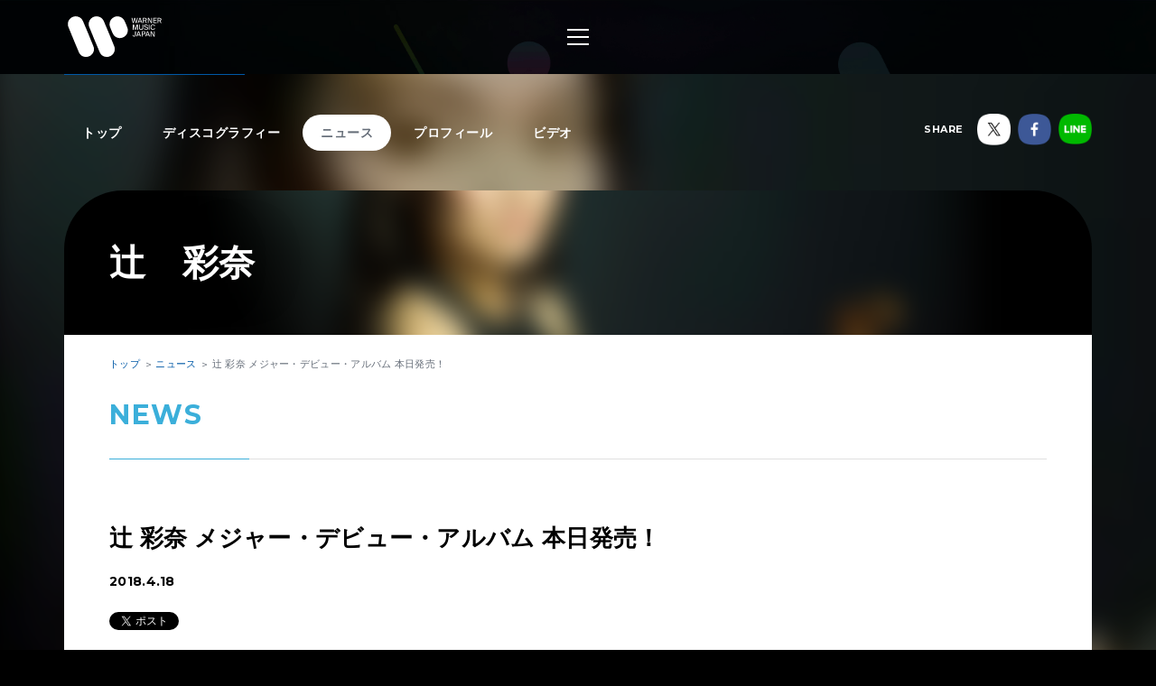

--- FILE ---
content_type: text/html; charset=utf-8
request_url: https://wmg.jp/tsuji-ayana/news/81139/
body_size: 7711
content:
<!DOCTYPE html><html lang="ja"><head><meta content="IE=Edge" http-equiv="X-UA-Compatible" /><!--Google Tag Manager  Add 2019.12.11--><script>(function(w,d,s,l,i){w[l]=w[l]||[];w[l].push({'gtm.start':new Date().getTime(),event:'gtm.js'});var f=d.getElementsByTagName(s)[0],j=d.createElement(s),dl=l!='dataLayer'?'&l='+l:'';j.async=true;j.src='https://www.googletagmanager.com/gtm.js?id='+i+dl;f.parentNode.insertBefore(j,f);})(window,document,'script','dataLayer','GTM-PGTDRKD');</script><!--End Google Tag Manager--><!---- Google Tag Manager ----><script>(function(w,d,s,l,i){w[l]=w[l]||[];w[l].push({'gtm.start':new Date().getTime(),event:'gtm.js'});var f=d.getElementsByTagName(s)[0],j=d.createElement(s),dl=l!='dataLayer'?'&l='+l:'';j.async=true;j.src='https://www.googletagmanager.com/gtm.js?id='+i+dl;f.parentNode.insertBefore(j,f);})(window,document,'script','dataLayer','GTM-Q9F5');</script><!---- End Google Tag Manager ----><!--OneTrust Cookies Consent Notice start  Add 2025.04.03--><script charset="UTF-8" data-document-language="true" data-domain-script="25abccbb-4295-4bf7-b1f2-a5e4793276d6" id="onetrustcdn" src="https://cdn.cookielaw.org/scripttemplates/otSDKStub.js" type="text/javascript"></script><script type="text/javascript">function OptanonWrapper() {
  var allLinks = document.querySelectorAll('a[href*="https://www.wminewmedia.com/cookies-policy/"]:not([href*="?ot="])');
  for (var i = 0; i < allLinks.length; i++) {
    let href = allLinks[i].href;
    href = href + '?ot=' + document.getElementById('onetrustcdn').getAttribute('data-domain-script') + '&url=' + window.location.hostname;
    allLinks[i].setAttribute("href", href);
    allLinks[i].setAttribute("target", "_blank");
  }
  var eOT = new Event("OneTrustGroupsUpdated");
  document.dispatchEvent(eOT);
}</script><link href="https://www.wminewmedia.com/cookies-policy/onetrust/ot.css" rel="stylesheet" type="text/css" /><!--OneTrust Cookies Consent Notice end--><meta content="noimageai, noai" name="robots" /><meta content="width=device-width" name="viewport" /><meta content="telephone=no" name="format-detection" /><meta charset="utf-8">
<title>辻 彩奈 メジャー・デビュー・アルバム 本日発売！ | 辻　彩奈 | Warner Music Japan</title>
<meta name="description" content="辻　彩奈の最新情報やリリース情報、ライブ・イベント情報、メディア情報などをご覧いただけます。">
<meta name="keywords" content="辻　彩奈,,最新情報,リリース情報,ライブ,イベント,メディア情報,配信情報,ワーナーミュージック・ジャパン,warner music japan">
<link rel="canonical" href="https://wmg.jp/tsuji-ayana/news/81139/">
<meta property="og:title" content="辻 彩奈 メジャー・デビュー・アルバム 本日発売！ | 辻　彩奈 | Warner Music Japan">
<meta property="og:description" content="辻　彩奈の最新情報やリリース情報、ライブ・イベント情報、メディア情報などをご覧いただけます。">
<meta property="og:type" content="article">
<meta property="og:url" content="https://wmg.jp/tsuji-ayana/news/81139/">
<meta property="og:image" content="https://wmg.jp/artists/5019/images/5019_R.jpg">
<meta property="og:site_name" content="ワーナーミュージック・ジャパン | Warner Music Japan">
<meta property="og:locale" content="ja_JP">
<meta name="twitter:card" content="summary">
<meta name="twitter:site" content="@warnermusic_jp">
<meta name="twitter:image" content="https://wmg.jp/artists/5019/images/5019_LL.jpg"><meta content="#2d88ef" name="msapplication-TileColor" /><meta content="/assets/img/favicons/mstile-144x144.png" name="msapplication-TileImage" /><link href="/assets/img/favicons/favicon.ico" rel="shortcut icon" type="image/vnd.microsoft.icon" /><link href="/assets/img/favicons/favicon.ico" rel="icon" type="image/vnd.microsoft.icon" /><link href="/assets/img/favicons/apple-touch-icon-57x57.png" rel="apple-touch-icon" sizes="57x57" /><link href="/assets/img/favicons/apple-touch-icon-60x60.png" rel="apple-touch-icon" sizes="60x60" /><link href="/assets/img/favicons/apple-touch-icon-72x72.png" rel="apple-touch-icon" sizes="72x72" /><link href="/assets/img/favicons/apple-touch-icon-76x76.png" rel="apple-touch-icon" sizes="76x76" /><link href="/assets/img/favicons/apple-touch-icon-114x114.png" rel="apple-touch-icon" sizes="114x114" /><link href="/assets/img/favicons/apple-touch-icon-120x120.png" rel="apple-touch-icon" sizes="120x120" /><link href="/assets/img/favicons/apple-touch-icon-144x144.png" rel="apple-touch-icon" sizes="144x144" /><link href="/assets/img/favicons/apple-touch-icon-152x152.png" rel="apple-touch-icon" sizes="152x152" /><link href="/assets/img/favicons/apple-touch-icon-180x180.png" rel="apple-touch-icon" sizes="180x180" /><link href="/assets/img/favicons/android-chrome-36x36.png" rel="icon" sizes="36x36" type="image/png" /><link href="/assets/img/favicons/android-chrome-48x48.png" rel="icon" sizes="48x48" type="image/png" /><link href="/assets/img/favicons/android-chrome-72x72.png" rel="icon" sizes="72x72" type="image/png" /><link href="/assets/img/favicons/android-chrome-96x96.png" rel="icon" sizes="96x96" type="image/png" /><link href="/assets/img/favicons/android-chrome-128x128.png" rel="icon" sizes="128x128" type="image/png" /><link href="/assets/img/favicons/android-chrome-144x144.png" rel="icon" sizes="144x144" type="image/png" /><link href="/assets/img/favicons/android-chrome-152x152.png" rel="icon" sizes="152x152" type="image/png" /><link href="/assets/img/favicons/android-chrome-192x192.png" rel="icon" sizes="192x192" type="image/png" /><link href="/assets/img/favicons/android-chrome-256x256.png" rel="icon" sizes="256x256" type="image/png" /><link href="/assets/img/favicons/android-chrome-384x384.png" rel="icon" sizes="384x384" type="image/png" /><link href="/assets/img/favicons/android-chrome-512x512.png" rel="icon" sizes="512x512" type="image/png" /><link href="/assets/img/favicons/icon-36x36.png" rel="icon" sizes="36x36" type="image/png" /><link href="/assets/img/favicons/icon-48x48.png" rel="icon" sizes="48x48" type="image/png" /><link href="/assets/img/favicons/icon-72x72.png" rel="icon" sizes="72x72" type="image/png" /><link href="/assets/img/favicons/icon-96x96.png" rel="icon" sizes="96x96" type="image/png" /><link href="/assets/img/favicons/icon-128x128.png" rel="icon" sizes="128x128" type="image/png" /><link href="/assets/img/favicons/icon-144x144.png" rel="icon" sizes="144x144" type="image/png" /><link href="/assets/img/favicons/icon-152x152.png" rel="icon" sizes="152x152" type="image/png" /><link href="/assets/img/favicons/icon-160x160.png" rel="icon" sizes="160x160" type="image/png" /><link href="/assets/img/favicons/icon-192x192.png" rel="icon" sizes="192x192" type="image/png" /><link href="/assets/img/favicons/icon-196x196.png" rel="icon" sizes="196x196" type="image/png" /><link href="/assets/img/favicons/icon-256x256.png" rel="icon" sizes="256x256" type="image/png" /><link href="/assets/img/favicons/icon-384x384.png" rel="icon" sizes="384x384" type="image/png" /><link href="/assets/img/favicons/icon-512x512.png" rel="icon" sizes="512x512" type="image/png" /><link href="/assets/img/favicons/icon-16x16.png" rel="icon" sizes="16x16" type="image/png" /><link href="/assets/img/favicons/icon-24x24.png" rel="icon" sizes="24x24" type="image/png" /><link href="/assets/img/favicons/icon-32x32.png" rel="icon" sizes="32x32" type="image/png" /><link href="https://fonts.googleapis.com/css?family=Montserrat:400,700" rel="stylesheet" /><link rel="stylesheet" media="all" href="/assets/application-2377c1218932b80bb6654ab655b76532b179d4181dc334ccc5c73ff63cf49cf3.css" /><script src="/assets/application-1e5bf4d3b518ab1edfda28bb0132db4b344d51196c32d11ed1af52a5568c7d53.js"></script><meta name="csrf-param" content="authenticity_token" />
<meta name="csrf-token" content="JdaCeAWr5TSbRpBH9XotZ8USAohhqIcKchODEFG3xcIdvamvwAcGE7VfsI3Qm+iTbi1IW5ibOX6epynlIecEbA==" /><script src="/common/js/ga.js" type="text/javascript"></script><style type="text/css">.artist__body {}
.artist__body, .pager__num.-current {color:  !important;}
.headingColor, .artist .playlist__list a:not(.-current):hover {color:  !important;}.headingBgColor, .section__title.headingColor::before, .section__filter .-current a, .artist .playlist__list .-current {background-color:  !important;}.artist .playlist__list a:not(.-current):hover {border: 1px solid  !important;}
.linkColor, .pagination a:not(.-current), .breadcrumbs a[href] {color:  !important;}</style></head><body class="-artist"><!--Google Tag Manager (noscript)  Add 2019.12.11--><noscript><iframe height="0" src="https://www.googletagmanager.com/ns.html?id=GTM-PGTDRKD" style="display:none;visibility:hidden" width="0"></iframe></noscript><!--End Google Tag Manager (noscript)--><!--Google Tag Manager (noscript)--><noscript><iframe height="0" src="https://www.googletagmanager.com/ns.html?id=GTM-Q9F5" style="display:none;visibility:hidden" width="0"></iframe></noscript><!--End Google Tag Manager (noscript)--><header class="header" role="banner"><div class="header__inner"><h1 class="header__logo"><a href="/"><img alt="ワーナーミュージック・ジャパン | Warner Music Japan" src="/assets/img/logo.svg" /></a></h1><div class="header__toggle -open"><a data-wmg-btn-open=""><span></span></a></div><nav class="header__nav nav"><div class="nav__inner"><div class="header__toggle -close"><a data-wmg-btn-close=""><span></span></a></div><p class="header__logo"><a href="/"><img alt="ワーナーミュージック・ジャパン | Warner Music Japan" src="/assets/img/logo.svg" /></a></p><div class="nav__search"><form id="searchform" name="searchform" action="/search/" accept-charset="UTF-8" method="get"><input type="text" name="q" id="keywords" placeholder="キーワード" /><button name="button" type="button" onclick="document.searchform.submit()"><i class="wmgIcon -search"></i></button></form></div><div class="nav__content"><ul class="nav__links"><li class="nav__link"><a class="-warnerblue -bg" href="/artistlist/"><span>アーティスト検索</span></a></li><li class="nav__link"><a class="-red -bg" href="/newrelease/"><span>リリース一覧</span></a></li><li class="nav__link"><a class="-purple -bg" href="/feature/"><span>特集</span></a></li></ul><div class="nav__sns"><p><span>SNS<span class="pc">で最新情報をチェック！</span></span></p><ul><li><a href="https://twitter.com/warnermusic_jp" target="_blank"><img alt="X（旧Twitter）" src="/assets/img/sns_x.png?240123" /></a></li><li><a href="https://www.instagram.com/warnermusic_jp/" target="_blank"><img alt="Instagram" src="/assets/img/sns_instagram.png" /></a></li><li><a href="https://www.tiktok.com/@warnermusic_japan" target="_blank"><img alt="TikTok" src="/assets/img/sns_tiktok.png" /></a></li><li><a href="http://www.youtube.com/warnermusicjapan" target="_blank"><img alt="YouTube" src="/assets/img/sns_youtube.png" /></a></li><li><a href="https://www.facebook.com/warnermusicjapan" target="_blank"><img alt="Facebook" src="/assets/img/sns_facebook.png" /></a></li></ul></div></div></div></nav><aside class="header__share"><ul><li><a href="https://twitter.com/warnermusic_jp" target="_blank"><img alt="X（旧Twitter）" src="/assets/img/sns_x.png?240123" /></a></li><li><a href="https://www.facebook.com/warnermusicjapan" target="_blank"><img alt="Facebook" src="/assets/img/sns_facebook.png" /></a></li></ul></aside></div></header><main class="main" role="main"><div class="section blank"></div><div class="content"><article class="artist -page"><div class="artistBg"><div style="background-image: url(/artists/5019/images/ai_68x68_5019_LL.jpg);"></div></div><header class="artist__header"><nav class="artist__nav"><ul><li><a class="" href="/tsuji-ayana/">トップ</a></li><li><a class="" href="/tsuji-ayana/discography/">ディスコグラフィー</a></li><li><a class="-current" href="/tsuji-ayana/news/">ニュース</a></li><li><a class="" href="/tsuji-ayana/profile/">プロフィール</a></li><li><a class="" href="/tsuji-ayana/mv/">ビデオ</a></li></ul></nav><div class="artist__top"><div class="artist__image" style="background-image: url(/artists/5019/images/5019_R.jpg);"></div><p class="artist__name"><em>辻　彩奈</em></p></div><aside class="artist__share"><p>SHARE</p><ul><li class="-twitter"><a target="_blank"><img alt="X（旧Twitter）" src="/assets/img/sns_x.png?240123" /></a></li><li class="-facebook"><a target="_blank"><img alt="Facebook" src="/assets/img/sns_facebook.png" /></a></li><li class="-line"><a target="_blank"><img alt="Line" src="/assets/img/sns_line.png" /></a></li></ul></aside></header><div class="artist__body"><div class="breadcrumbs" itemscope="" itemtype="http://schema.org/BreadcrumbList"><span itemprop="itemListElement" itemscope="itemscope" itemtype="http://schema.org/ListItem"><a itemtype="http://schema.org/Thing" itemprop="item" href="/tsuji-ayana/"><span itemprop="name">トップ</span></a><meta content="1" itemprop="position" /></span><span itemprop="itemListElement" itemscope="itemscope" itemtype="http://schema.org/ListItem"><a itemtype="http://schema.org/Thing" itemprop="item" href="/tsuji-ayana/news/"><span itemprop="name">ニュース</span></a><meta content="2" itemprop="position" /></span><span itemprop="itemListElement" itemscope="itemscope" itemtype="http://schema.org/ListItem"><a itemprop="item" itemtype="http://schema.org/Thing"><span itemprop="name">辻 彩奈 メジャー・デビュー・アルバム 本日発売！</span></a><meta content="3" itemprop="position" /></span></div><div class="artistNews -detail"><section class="section"><div class="section__inner"><h2 class="section__title headingColor"><em>News</em></h2><div class="artist_news_wrap"><h1 class="news__title">辻 彩奈 メジャー・デビュー・アルバム 本日発売！</h1><div class="artist_tag"><p class="artist_news_date">2018.4.18</p></div><div class="artist__body__share"><div class="-twiiter"><a class="twitter-share-button" href="https://twitter.com/share">Tweet</a></div><div class="-facebook"><div class="fb-like" data-action="like" data-layout="button_count" data-share="false" data-show-faces="false" data-size="small"></div></div><div class="-line"><div class="line-it-button" data-lang="ja" data-type="like" data-url="https://wmg.jp" style="display: none;"></div></div></div><div class="artist_news_text">辻 彩奈 待望のメジャー・デビュー・アルバム「シベリウス ヴァイオリン協奏曲　<br> ― モントリオール国際音楽コンクールを制した辻彩奈の世界 ―」は本日、国内盤発売です！<br> <br> <br> 聴く人を惹き付ける圧倒的な演奏を、是非ライヴ音源でお楽しみください！<br> <br> <br> <h6 class="tit_02 bottom5">シベリウス ヴァイオリン協奏曲<br> ― モントリオール国際音楽コンクールを制した辻彩奈の世界 ―</h6><br> <a href="https://wmg.jp/artist/tsuji-ayana/WPCS000013754.html" target="_blank" class="list_external02">https://wmg.jp/artist/tsuji-ayana/WPCS000013754.html</a><br> <br> 輸入盤発売日：2018年4月20日<br> デジタル配信開始日：2018年4月20日</div></div><section class="artistDisco -list artistDiscoRelated"><div class="disco__list"><article class="disco__item"><div class="disco__jacket"><a href="/tsuji-ayana/discography/19010/"><img alt="" data-original="/packages/19010/images/pi_320x320_wpcs000013754_LLL.jpg" height="168" width="168" /></a><div class="disco__footer"><div class="disco__buy pc"><a class="-disabled" data-wmg-modal-opener="purchase" href="#purchase19010">Buy<i class="wmgIcon -plus"></i></a></div><div class="disco__trial"><button data-wmg-spotify-popup="https://open.spotify.com/embed/album/3np0aS8VjbWgIoyR9WUgV7" onclick="_gaq.push([&#39;_trackEvent&#39;, &#39;Preview&#39;, &#39;Listen&#39;, &#39;/tsuji-ayana/news/81139_WPCS-13754&#39;, 1, true]);" type="button"><i class="wmgIcon -music"></i><span class="sp">試聴</span></button></div></div></div><div class="disco__body"><div class="disco__info"><ul class="discotags"><li class="discotags__tag -album">ALBUM</li><li class="discotags__tag -kikaku">CD</li></ul></div><div class="disco__title"><h3><a class="linkColor" href="/tsuji-ayana/discography/19010/">シベリウス ヴァイオリン協奏曲-モントリオール国際音楽コンクールを制した辻彩奈の世界-</a></h3><p class="disco__description">2018.04.18 発売 ￥3,080（税込）／WPCS-13754</p></div><section data-wmg-modal-target="" id="purchase19010"><div class="modalPurchase"><div class="modalPurchase__inner"><div class="modalPurchase__image"><img alt="" data-original="/packages/19010/images/pi_320x320_wpcs000013754_LLL.jpg" height="168" width="168" /></div><div class="modalPurchase__text"><h3 class="modalPurchase__name"><span>辻　彩奈</span><em>シベリウス ヴァイオリン協奏曲-モントリオール国際音楽コンクールを制した辻彩奈の世界-</em></h3><ul class="discotags"><li class="discotags__tag -album">ALBUM</li><li class="discotags__tag -kikaku">CD</li></ul><p class="modalPurchase__info">2018.04.18 発売 ￥3,080（税込）／WPCS-13754</p><div class="modalPurchase__more" data-wmg-more=""><a href="#">もっと見る</a><div class="-hidden"><p>2016年モントリオール国際音楽コンクールにて日本人として初の優勝！
誰もがその実力を認め、国際的に大きな活躍が期待されるヴァイオリニスト辻彩奈の待望のメジャー・デビュー・アルバム。
</p></div></div></div><div class="modalPurchase__retailers retailers"><section class="retailers__section -buy"><h4 class="retailers__title"><span>Buy</span><span></span></h4><div class"retailers__list"><div class="retailer -bordered"><a href="https://www.amazon.co.jp/dp/B0788XV8XP/ref=as_li_ss_tl?pf_rd_m=AN1VRQENFRJN5&pf_rd_p=14895845-6b63-47e2-b967-96bf0ca66fcb&pd_rd_wg=9ztv0&pf_rd_r=66ZE6KD7K69YT5MBSAZQ&pf_rd_s=desktop-sx-bottom-slot&pf_rd_t=301&pd_rd_i=B0788XV8XP&pd_rd_w=IoHsC&pf_rd_i=B00OMKTUZA&pd_rd_r=39b048ec-0e3b-4a34-b2db-b756f7e75393&ie=UTF8&qid=1535368961&sr=3&linkCode=ll1&tag=art_wmj3-22&linkId=c943c8f0cfb3e32b4070253e8e411aa9&language=ja_JP" target="_blank"><img src="/assets/img/bnr_retailer_amazon.png" alt="Amazon"></a></div><div class="retailer"><a href="http://ck.jp.ap.valuecommerce.com/servlet/referral?sid=2622717&pid=880115287&vc_url=http://tower.jp/search/item/WPCS-13754/" target="_blank"><img src="/assets/img/bnr_retailer_towerrecords.png" alt="TOWER RECORDS ONLINE"></a></div><div class="retailer -bordered"><a href="http://click.linksynergy.com/fs-bin/click?id=0MjDkhL2fM4&subid=&offerid=314039.1&type=10&tmpid=1161&RD_PARM1=http%253A%252F%252Fwww.hmv.co.jp%252Fsearch%252Fsearchresults.asp%253Fisbn%253D4943674277919" target="_blank"><img src="/assets/img/banner/buy/hmvbooks.png" alt="HMV&BOOKS online"></a></div></div></section><section class="retailers__section -download"><h4 class="retailers__title"><span>Download</span><span></span></h4><div class"retailers__list"><div class="retailer"><a href="https://itunes.apple.com/jp/album/live-in-montr%C3%A9al/1367558459?app=itunes&at=10l6Y8" target="_blank"><img src="/assets/img/banner/buy/itunes.png" alt="iTunes から入手"></a></div><div class="retailer"><a href="http://ck.jp.ap.valuecommerce.com/servlet/referral?sid=2622717&pid=884278804&vc_url=http://recochoku.jp/album/A2001206633/" target="_blank"><img src="/assets/img/banner/buy/recochoku.png" alt="レコチョク"></a></div><div class="retailer -bordered"><a href="http://www.e-onkyo.com/music/album/wnr190295702861/" target="_blank"><img src="/assets/img/banner/buy/eonkyo.png" alt="e-onkyo music"></a></div></div></section><section class="retailers__section -streaming"><h4 class="retailers__title"><span>Streaming</span><span></span></h4><div class"retailers__list"><div class="retailer"><a href="https://itunes.apple.com/jp/album/live-in-montr%C3%A9al/1367558459?app=music&at=10l6Y8" target="_blank"><img src="/assets/img/banner/buy/applemusic.png?211224" alt="Apple Music で聴く"></a></div><div class="retailer"><a href="https://open.spotify.com/album/3np0aS8VjbWgIoyR9WUgV7" target="_blank"><img src="/assets/img/banner/buy/spotify.png" alt="Spotify"></a></div></div></section></div></div></div></section></div></article><article class="disco__item"><div class="disco__jacket"><a href="/tsuji-ayana/discography/19321/"><img alt="" data-original="/packages/19321/images/pi_320x320_pkg0000019321_LLL.jpg" height="168" width="168" /></a><div class="disco__footer"><div class="disco__buy pc"><a class="-disabled" data-wmg-modal-opener="purchase" href="#purchase19321">Buy<i class="wmgIcon -plus"></i></a></div><div class="disco__trial"><button data-wmg-spotify-popup="https://open.spotify.com/embed/album/3np0aS8VjbWgIoyR9WUgV7" onclick="_gaq.push([&#39;_trackEvent&#39;, &#39;Preview&#39;, &#39;Listen&#39;, &#39;/tsuji-ayana/news/81139_9029.570290&#39;, 1, true]);" type="button"><i class="wmgIcon -music"></i><span class="sp">試聴</span></button></div></div></div><div class="disco__body"><div class="disco__info"><ul class="discotags"><li class="discotags__tag -album">ALBUM</li><li class="discotags__tag -kikaku">CD</li></ul></div><div class="disco__title"><h3><a class="linkColor" href="/tsuji-ayana/discography/19321/">Live in Montreal - Sibelius: Violin Concerto / シベリウス ヴァイオリン協奏曲-モントリオール国際音楽コンクールを制した辻彩奈の世界-【輸入盤】</a></h3><p class="disco__description">2018.04.20 発売／9029.570290</p><ul class="disco__delitags"><li class="discotags__tag -yunyu">輸入盤</li></ul></div><section data-wmg-modal-target="" id="purchase19321"><div class="modalPurchase"><div class="modalPurchase__inner"><div class="modalPurchase__image"><img alt="" data-original="/packages/19321/images/pi_320x320_pkg0000019321_LLL.jpg" height="168" width="168" /></div><div class="modalPurchase__text"><h3 class="modalPurchase__name"><span>辻　彩奈</span><em>Live in Montreal - Sibelius: Violin Concerto / シベリウス ヴァイオリン協奏曲-モントリオール国際音楽コンクールを制した辻彩奈の世界-【輸入盤】</em></h3><ul class="discotags"><li class="discotags__tag -album">ALBUM</li><li class="discotags__tag -kikaku">CD</li><li class="discotags__tag -yunyu">輸入盤</li></ul><p class="modalPurchase__info">2018.04.20 発売／9029.570290</p><div class="modalPurchase__more" data-wmg-more=""><a href="#">もっと見る</a><div class="-hidden"><p>《ワーナークラシックス 世界契約アーティスト、辻 彩奈メジャー・デビュー・アルバム！ モントリオール国際音楽コンクール決勝での、圧巻の「シベリウス：ヴァイオリン協奏曲」！》
 </p></div></div></div><div class="modalPurchase__retailers retailers"><section class="retailers__section -buy"><h4 class="retailers__title"><span>Buy</span><span></span></h4><div class"retailers__list"><div class="retailer"><a href="http://ck.jp.ap.valuecommerce.com/servlet/referral?sid=2622717&pid=880115287&vc_url=http://tower.jp/item/4706378" target="_blank"><img src="/assets/img/bnr_retailer_towerrecords.png" alt="TOWER RECORDS ONLINE"></a></div><div class="retailer -bordered"><a href="http://click.linksynergy.com/fs-bin/click?id=0MjDkhL2fM4&subid=&offerid=314039.1&type=10&tmpid=1161&RD_PARM1=http%253A%252F%252Fwww.hmv.co.jp%252Fproduct%252Fdetail.asp%253Fsku%253D8692453" target="_blank"><img src="/assets/img/banner/buy/hmvbooks.png" alt="HMV&BOOKS online"></a></div></div></section><section class="retailers__section -download"><h4 class="retailers__title"><span>Download</span><span></span></h4><div class"retailers__list"><div class="retailer"><a href="https://itunes.apple.com/jp/album/live-in-montr%C3%A9al/1367558459?app=itunes&at=10l6Y8" target="_blank"><img src="/assets/img/banner/buy/itunes.png" alt="iTunes から入手"></a></div><div class="retailer"><a href="http://ck.jp.ap.valuecommerce.com/servlet/referral?sid=2622717&pid=884278804&vc_url=http://recochoku.jp/album/A2001206633/" target="_blank"><img src="/assets/img/banner/buy/recochoku.png" alt="レコチョク"></a></div><div class="retailer -bordered"><a href="http://www.e-onkyo.com/music/album/wnr190295702861/" target="_blank"><img src="/assets/img/banner/buy/eonkyo.png" alt="e-onkyo music"></a></div></div></section><section class="retailers__section -streaming"><h4 class="retailers__title"><span>Streaming</span><span></span></h4><div class"retailers__list"><div class="retailer"><a href="https://itunes.apple.com/jp/album/live-in-montr%C3%A9al/1367558459?app=music&at=10l6Y8" target="_blank"><img src="/assets/img/banner/buy/applemusic.png?211224" alt="Apple Music で聴く"></a></div><div class="retailer"><a href="https://open.spotify.com/album/3np0aS8VjbWgIoyR9WUgV7" target="_blank"><img src="/assets/img/banner/buy/spotify.png" alt="Spotify"></a></div></div></section></div></div></div></section></div></article></div></section><div class="disc__backToList"><a class="linkColor" href="/tsuji-ayana/news/">一覧にもどる</a></div></div></section></div></div></article><div class="embeded" data-wmg-specials-src="/"><div class="specials"><div class="specials__inner"><div class="specials__logo"><img alt="ワーナーミュージック・ジャパン | Warner Music Japan" src="/assets/img/logo.svg" /></div><div class="specials__text"><p>WARNER MUSIC JAPAN SPECIALS</p></div><div class="specials__loading"><img alt="" src="/assets/img/icon_loading.png" /></div><div class="specials__toTop"><a class="-disabled" href="#__TBD__"><i class="wmgArrow -up -large"></i></a></div></div></div></div></div></main><footer class="footer" role="contentinfo"><div class="footer__inner"><div class="footer__header"><div class="footer__share"><div class="-twiiter"><a class="twitter-share-button" href="https://twitter.com/share?url=https%3A%2F%2Fwmg.jp%2F&amp;text=%E3%83%AF%E3%83%BC%E3%83%8A%E3%83%BC%E3%83%9F%E3%83%A5%E3%83%BC%E3%82%B8%E3%83%83%E3%82%AF%E3%83%BB%E3%82%B8%E3%83%A3%E3%83%91%E3%83%B3%20%7C%20Warner%20Music%20Japan">Tweet</a></div><div class="-facebook"><div class="fb-like" data-action="like" data-href="https://wmg.jp" data-layout="button_count" data-share="true" data-show-faces="false" data-size="small"></div></div><div class="-line"><div class="line-it-button" data-lang="ja" data-type="like" data-url="https://wmg.jp" style="display: none;"></div><div class="line-it-button" data-lang="ja" data-type="share-a" data-url="https://wmg.jp" style="display: none;"></div></div></div><div class="footer__logo"><a href="/"><img alt="ワーナーミュージック・ジャパン | Warner Music Japan" src="/assets/img/logo.svg" /></a></div></div><div class="footer__toTop"><a class="-disabled" href="#"><i class="wmgArrow -up -large"></i></a></div><div class="footer__info"><ul><li><a href="/corporate/company/">会社概要</a></li><li><a target="_blank" href="https://www.wminewmedia.com/privacy/jp/">プライバシーポリシー</a></li><li><a href="/corporate/terms-of-use/">利用規約</a></li><li><a href="/corporate/sitemap/">サイトマップ</a></li><li><a target="_blank" href="https://form.wmg.jp/webapp/form/20534_ujeb_37/index.do">音源等コンテンツ使用申請</a></li><li><a href="/corporate/mailmag/">メールマガジン</a></li><li><a target="_blank" href="https://sp.wmg.jp/file/WMG_Supplier_Code_Of_Conduct.pdf">サプライヤー向け行動規範</a></li><li><a href="/corporate/faq/">FAQ／お問い合わせ</a></li><li><a target="_blank" href="https://sp.wmg.jp/file/20240809_notice.pdf">【重要なお知らせ】  弊社の名前を騙る「なりすましメール」にご注意ください</a></li><li><a href="https://www.wminewmedia.com/cookies-policy/ja/?ot=25abccbb-4295-4bf7-b1f2-a5e4793276d6&amp;url=wmg.jp" target="_blank">Cookies Policy</a></li><li><a class="ot-sdk-show-settings" style="cursor:pointer">Do Not Sell Or Share My Personal Information</a></li></ul></div><div class="footer__copyright"><small>©Warner Music Japan Inc.</small></div></div></footer><div class="spotifypopup"><button class="spotifypopup__closer" type="button"><i class="wmgIcon -close"></i></button><div class="spotifypopup__inner"></div></div><div class="container_bg"></div></body></html>

--- FILE ---
content_type: application/javascript
request_url: https://wmg.jp/common/js/plugin/jquery.wmgits.js
body_size: 945
content:
// -----------------------------------------------------------
// iTunes URL Replace
// -----------------------------------------------------------

if(typeof(jQuery) != "undefined"){
jQuery.fn.wmgits = function() {
	var options = {
		domain:["geo.itunes.apple.com","itunes.apple.com"]
		,affiliateParam:"at=10l6Y8"
		,appMusicParam:"app=music"
		,appItunesParam:"app=itunes"
	};

	/*
	 * �擪���������蕶����ƈ�v���邩�ǂ���
	 */
	function startsWith(val, chk){
		return val.lastIndexOf(chk, 0) === 0;
	}
	/*
	 * URL�Ƀp�����[�^�ǉ�
	 */
	function addUrlParam(url, param){
		if(url.indexOf("?") != -1){
			return url + "&" + param;
		}else{
			return url + "?" + param;
		}
	}

	return this.each(function(){
		var $this = $(this);
		
		var tagName = $this.prop("tagName");
		if(tagName.toUpperCase() == "A"){
			// a�^�O�̂ݑΉ�

			var isItunesUrl = false;
			var href = $this.attr("href");
			if(href == null || href == undefined){
				return true;
			}
			for(var i = 0; i<options.domain.length; i++){
				var d = options.domain[i];
				if(startsWith(href, "http://"+d+"/") || startsWith(href,"https://"+d+"/")){
					isItunesUrl = true;
					break;
				}
			}

			if(!isItunesUrl){
				// �����ΏۊO�̏ꍇ
				return true;
			}

			// �p�����[�^�`�F�b�N
			var paramStartIdx = href.indexOf("?");
			var hrefParam = href.substring(paramStartIdx+1, href.length);
			var hrefParams = hrefParam.split("&");

			var isHasAffiliateParam = false;
			var isHasMusicParam = false;
			var isHasItuneParam = false;

			for(var j = 0; j<hrefParams.length; j++){
				var p = hrefParams[j];
				if(p == options.affiliateParam){
					isHasAffiliateParam = true;
				}
				if(p == options.appMusicParam){
					isHasMusicParam = true;
				}
				if(p == options.appItunesParam){
					isHasItuneParam = true;
				}

				if(isHasAffiliateParam && ( isHasMusicParam  || isHasItuneParam )){
					break;
				}
			}
			
			// URL�C��
			var createUrl = href;
			if(!isHasAffiliateParam){
				createUrl = addUrlParam(createUrl, options.affiliateParam);
			}else{
				// �A�t�B���G�C�g�p�����[�^�������Ă���
			}
			if(!isHasMusicParam && !isHasItuneParam){
				createUrl = addUrlParam(createUrl, options.appItunesParam);
			}else{
				// app�p�����[�^��music��itunes�������Ă���
			}
		
			if(href != createUrl){
				$this.attr("href", createUrl);
			}
		}
		return true;
	});
}

window.wmgits = function(){
	jQuery(document).ready(function(){
		$("a").wmgits();
	});
};
window.wmgits();
}


--- FILE ---
content_type: application/javascript
request_url: https://wmg.jp/common/js/ga.js
body_size: 188
content:
var _gaq = _gaq || [];
_gaq.push(['_setAccount', 'UA-26512287-1']);
_gaq.push(['_trackPageview']);
_gaq.push(['_trackPageLoadTime']);

(function() {
  var ga = document.createElement('script'); ga.type = 'text/javascript'; ga.async = true;
  ga.src = ('https:' == document.location.protocol ? 'https://ssl' : 'http://www') + '.google-analytics.com/ga.js';
  var s = document.getElementsByTagName('script')[0]; s.parentNode.insertBefore(ga, s);
})();


--- FILE ---
content_type: application/javascript
request_url: https://wmg.jp/common/js/wmg_scode.js?ver=201604
body_size: 33097
content:
/* SiteCatalyst code version: H.27.2.
Copyright 1996-2014 Adobe, Inc. All Rights Reserved
More info available at http://www.omniture.com */
// 2014.08 update TA

var s_account,sc_internalFilters,sc_purchaseFilters,sc_linkInternalCheck,sc_domain,sc_siteID,sc_videoName,sc_setArtistName;
var sc_internalFilters="wmg.jp,www.wmg.jp";
var sc_purchaseFilters=",itunes.apple.com,click.linksynergy.com,ck.jp.ap.valuecommerce.com,hmv.co.jp,amazon.co.jp,tower.jp,sp.wa-mo.jp,recochoku.com,recochoku.jp,shop.mu-mo.net,7netshopping.jp,listen.jp,mora.jp,morawin.jp,www.amazon.co.jp,www.hmv.co.jp,www.famima.com,www.e-onkyo.com,store.emtg.jp,play.google.com";
if (sc_internalFilters.indexOf(location.host) >= 0){
	s_account="wmgwmg.jp,wmg";
}else{
	s_account="wmgwmjdev";
}
var s=s_gi(s_account)
s.linkInternalFilters = "javascript:," + sc_internalFilters + sc_purchaseFilters;

/************************** CONFIG SECTION **************************/
/* You may add or alter any code config here. */
s.charSet="UTF-8"
/* Conversion Config */
s.currencyCode="JPY"
/* Link Tracking Config */
s.trackDownloadLinks=true
s.trackExternalLinks=true
s.trackInlineStats=true
s.linkDownloadFileTypes="exe,zip,mov,mpg,avi,pdf,doc,docx,xls,xlsx,ppt,pptx"
s.linkLeaveQueryString=true
s.linkTrackVars="None"
s.linkTrackEvents="None"
s.debugTracking=true

/* WARNING: Changing any of the below variables will cause drastic
changes to how your visitor data is collected.  Changes should only be
made when instructed to do so by your account manager.*/
s.trackingServer="warnermusic.112.2o7.net"

/* Plugin Config */
s.usePlugins=true

/* TimeParting plug-in Config */
s.dstStart    = "1/1/2008";
s.dstEnd      = "1/1/2008";
s.currentDT   = new Date();
s.currentYear = s.currentDT.getFullYear();

/* Page Name Plugin Config */
var sc_domain = location.host;
if(sc_domain.indexOf("www.") >= 0){
	sc_setDomain = sc_domain.replace(/www./g,"");
}else if(sc_domain.indexOf("spstg.") >= 0){
	sc_setDomain = sc_domain.replace(/spstg./g,"sp.");
}else if(sc_domain.indexOf("stg.") >= 0){
	sc_setDomain = sc_domain.replace(/stg./g,"");
}else{
	sc_setDomain = sc_domain;
}

var sc_siteID      = sc_setDomain;// domain
s.siteID           = ""           // leftmost value in pagename
s.defaultPage      = "index.html" // filename to add when none exists
s.queryVarsList    = ""           // query parameters to keep
s.pathExcludeDelim = ";"          // portion of the path to exclude
s.pathConcatDelim  = ":"          // page name component separator
s.pathExcludeList  = ""           // elements to exclude from the path

var sc_path           = location.pathname;      // directory
var sc_url            = sc_setDomain + sc_path; // URI
var sc_arrSection     = sc_path.split("/");     // directory name
var sc_sectionLength  = sc_arrSection.length;   // section length

/* SmartPhone website */
if((sc_url.indexOf("wmg.jp") >= 0) && (sc_arrSection[1] == "sp")){
	sc_accessSite = "smartphone";
}else{
	sc_accessSite = "pc";
}

var sc_specialSiteDom = ",tatsuro,kyary,takahashiyu,himurokyosuke,mariya,superfly,yamashitatomohisa,kobukuro,cornelius,kumakianri,illion,chay,kikkawa,kg,gesunokiwamiotome,akina,x,towatei20th,kamattechan,syachihoko,privates,linq,keeno,lon,";
var sc_specialSiteInt = ",codysimpson,jasonderulo,brunomars,linkin_park,greenday,slipknot,iconapop,gabrielleaplin,foreveryoung,hunterhayes,seanpaul,nickelback,coldplay,cleanbandit,edsheeran,daftpunk,zeppelin,";
var sc_specialSiteCls = ",wienersangerknaben,herbertvonkarajan,mariacallas,zaz,intsale2015,";
var sc_specialSiteOst = ",hatakyunbossa,grammy2014,appleseed,";
var sc_otherDomain    = "kumakianri.jp,aquartercenturyflame.com,1123r.com,thebeatmoss.com,passepied.info,noize.tv,thefinest.jp,geslot.jp,akuno7.com,unborde.com";

/* matching check */
var sc_specialSiteCk  = "," + sc_arrSection[1] + ",";

/* ArtistName,SiteName Config */
// sp.wmg.jp
if(sc_setDomain.indexOf("sp.wmg.jp") >= 0){
	sc_siteName      = sc_siteID;
	sc_setArtistName = "[" + sc_siteName + "] " + sc_arrSection[1];
}else if(sc_url.indexOf("wmg.jp") >= 0){
	if((sc_arrSection[1] == "") || (sc_arrSection[1] == "index.html")){
		// wmj top [pc]
		sc_siteName      = sc_siteID;
		sc_setArtistName = "[" + sc_siteName + "] top";
		
	}else if((sc_specialSiteDom.indexOf(sc_specialSiteCk) !== -1) || (sc_specialSiteInt.indexOf(sc_specialSiteCk) !== -1) || (sc_specialSiteCls.indexOf(sc_specialSiteCk) !== -1) || (sc_specialSiteOst.indexOf(sc_specialSiteCk) !== -1)){
		// special site
		sc_siteName      = "sp";
		sc_setArtistName = "[" + sc_siteName + "] " + sc_arrSection[1];
		
	}else if((sc_arrSection[1] == "artist") || (sc_arrSection[1] == "pv")){
		// wmj artist page [pc]
		sc_siteName      = sc_siteID;
		sc_setArtistName = "[" + sc_siteName + "] " + sc_arrSection[2];
		
	}else if(sc_accessSite == "smartphone"){
		// wmj smartphone site
		sc_siteName      = "wmj_smp";
		if((sc_arrSection[2] == "") || (sc_arrSection[2] == "index.html")){
			// wmj top [sp]
			sc_setArtistName = "[" + sc_siteName + "] top";
		}else if((sc_arrSection[2] == "artist") || (sc_arrSection[2] == "preview")){
			// wmj artist page [sp]
			sc_setArtistName = "[" + sc_siteName + "] " + sc_arrSection[3];
		}else{
			sc_setArtistName = "[" + sc_siteName + "] " + sc_arrSection[2];
		}
	// wmg other page
	}else{
		sc_siteName      = sc_siteID;
		sc_setArtistName = "[" + sc_siteName + "] " + sc_arrSection[1];
	}
// otherDomain site
}else if(sc_otherDomain.indexOf(sc_setDomain) >= 0){
	sc_siteName      = "other";
	sc_setArtistName = "[" + sc_siteName + "] " + sc_siteID;
}else{
	sc_siteName      = "other";
	sc_setArtistName = "[" + sc_siteName + "] undefined";
}
var sc_setSiteName   = "[" + sc_siteName + "] ";

function s_doPlugins(s) {
	
	// domain
	s.eVar41 = sc_siteID;
	
	// pageName
	sc_BasePageName=s.getPageName().toLowerCase();
	if(!s.pageName&&!s.pageType){
		if(sc_url.indexOf("wmg.jp/search/") >= 0){
			s.pageName = "[" + sc_siteID + "] search:searchexec";
			s.hier2    = sc_siteID + ":search:searchexec";
		}else{
			s.pageName = "[" + sc_siteID + "] " + sc_BasePageName;
			s.hier2    = sc_siteID + ":" + sc_BasePageName;
		}
	}
	
	// 404 error page
	if(s.pageType=="errorPage"){
		s.pageName = "[404] " + sc_siteID + ":" + sc_BasePageName;
	}
	
	// campaignParam
	s.campaign = s.getQueryParam('cid');
	
	// internal tracking
	if(!s.eVar1)s.eVar1=s.getQueryParam('icid');
	
	// mailmagazine tracking
	// if(!s.eVar2)s.eVar2=s.getQueryParam('mid'); // stop_201408
	
	// hierarchy
	if(sc_accessSite == "smartphone"){
		// 1st Section - site domain
		sc_Sec1 = sc_siteName;
		// 2nd Section - main category
		if(sc_sectionLength > 3){sc_Sec2=sc_setSiteName + sc_arrSection[2];}else{sc_Sec2=sc_Sec1;}
		// 3rd Section
		if(sc_sectionLength > 4){sc_Sec3=sc_Sec2 + ":" + sc_arrSection[3];}else{sc_Sec3=sc_Sec2;}
		// 4th Section
		if(sc_sectionLength > 5){sc_Sec4=sc_Sec3 + ":" + sc_arrSection[4];}else{sc_Sec4=sc_Sec3;}
	}else{
		// 1st Section - site domain
		sc_Sec1 = sc_siteID;
		// 2nd Section - main category
		if(sc_sectionLength > 2){sc_Sec2="[" + sc_siteID + "] " + sc_arrSection[1];}else{sc_Sec2=sc_Sec1;}
		// 3rd Section
		if(sc_sectionLength > 3){sc_Sec3=sc_Sec2 + ":" + sc_arrSection[2];}else{sc_Sec3=sc_Sec2;}
		// 4th Section
		if(sc_sectionLength > 4){sc_Sec4=sc_Sec3 + ":" + sc_arrSection[3];}else{sc_Sec4=sc_Sec3;}
	}
	
	s.server  = sc_Sec1;   // 1st Section - site domain
	s.channel = s.eVar47 = sc_Sec2;   // 2nd Section - main category
	s.eVar48  = sc_Sec3;  // 3rd Section
	
	// PageURL
	if(!s.eVar9){
		if(sc_url.indexOf("wmg.jp/search/searchExec") >= 0){
			s.eVar9 = "[" + sc_siteID + "] search_result";
			s.prop9 = "D=v9";
		}else{
			s.eVar9 = s.prop9 = "D=g";
		}
	}
	
	// Time Parting Variables
	s.eVar10=s.getTimeParting('p','9');
	
	// NewRepeat
	s.eVar11=s.getNewRepeat(365);
	
	// VisitNumber
	s.eVar12=s.getVisitNum();
	
	// Get UA for SmartPhone
	sc_uaCk = navigator.userAgent;
	if(sc_uaCk){
		if(sc_uaCk.indexOf("iPad") >= 0){s.eVar13="iPad";}
		else if(sc_uaCk.indexOf("iPod") >= 0){s.eVar13="iPod touch";}
		else if(sc_uaCk.indexOf("iPhone") >= 0){s.eVar13="iPhone";}
		else if(sc_uaCk.indexOf("Android") >= 0){s.eVar13="Android";}
		else{s.eVar13="other";}
	}
	
	// detect Flash, Silverlight versions
	s.detectRIA('ck_ria','eVar14','eVar15');
	
	// percentPageView
	s.eVar16     = s.getPreviousValue(s.pageName,"ck_pv");
	if (s.eVar16){
		s.eVar17 = s.getPercentPageViewed();
		if(s.eVar16 && !s.prop16)s.prop16 = "D=v16";
		if(s.eVar17 && !s.prop17)s.prop17 = "D=v17";
	}
	
	// RSS tracking
	// if(!s.eVar22)s.eVar22 = s.getQueryParam('rid'); // stop_201408
	
	// referrer
	var sc_referrer = document.referrer;
	var sc_rfDomain = sc_referrer.split('/')[2];
	if(sc_internalFilters.indexOf(sc_rfDomain) < 0){
		s.eVar30=s.prop30="D=r";
	}
	
	/* ----------- Artist Name,Category ----------- */
	if(sc_setDomain.indexOf("sp.wmg.jp") >= 0){
		if((sc_specialSiteDom.indexOf(sc_specialSiteCk) !== -1) || (sc_specialSiteInt.indexOf(sc_specialSiteCk) !== -1) || (sc_specialSiteCls.indexOf(sc_specialSiteCk) !== -1) || (sc_specialSiteOst.indexOf(sc_specialSiteCk) !== -1)){
			s.eVar31 = sc_setArtistName;
			
			if(sc_specialSiteDom.indexOf(sc_specialSiteCk) !== -1){
				s.eVar32 = "dom";
			}else if(sc_specialSiteInt.indexOf(sc_specialSiteCk) !== -1){
				s.eVar32 = "int";
			}else if(sc_specialSiteCls.indexOf(sc_specialSiteCk) !== -1){
				s.eVar32 = "cls";
			}else if(sc_specialSiteOst.indexOf(sc_specialSiteCk) !== -1){
				s.eVar32 = "ost";
			}
		}
		
	}else if((sc_url.indexOf("wmg.jp") >= 0) && (sc_arrSection[1] == "artist")){
		// wmj artist page [pc]
		s.eVar31 = s.eVar42 = sc_setArtistName;
		
	}else if((sc_url.indexOf("wmg.jp") >= 0) && (sc_arrSection[1] == "pv")){
		// wmj artist pv page [pc]
		s.eVar31 = s.eVar42 = sc_setArtistName;
		
	}else if(sc_url.indexOf("wmg.jp") >= 0){
		// wmj top
		if((sc_arrSection[1] == "") || (sc_arrSection[1] == "index.html")){
			
		// special site
		}else if((sc_specialSiteDom.indexOf(sc_specialSiteCk) !== -1) || (sc_specialSiteInt.indexOf(sc_specialSiteCk) !== -1) || (sc_specialSiteCls.indexOf(sc_specialSiteCk) !== -1) || (sc_specialSiteOst.indexOf(sc_specialSiteCk) !== -1)){
			s.eVar31 = sc_setArtistName;
			if(sc_specialSiteDom.indexOf(sc_specialSiteCk) !== -1){
				s.eVar32 = "dom";
			}else if(sc_specialSiteInt.indexOf(sc_specialSiteCk) !== -1){
				s.eVar32 = "int";
			}else if(sc_specialSiteCls.indexOf(sc_specialSiteCk) !== -1){
				s.eVar32 = "cls";
			}else if(sc_specialSiteOst.indexOf(sc_specialSiteCk) !== -1){
				s.eVar32 = "ost";
			}
		// wmj smartphone site
		}else if(sc_accessSite == "smartphone"){
			if((sc_arrSection[2] == "") || (sc_arrSection[2] == "index.html")){
				
			}else if(sc_arrSection[2] == "artist"){
				// wmj artist page [sp]
				s.eVar31 = sc_setArtistName;
				s.eVar42 = "[" + sc_siteID + "] " + sc_arrSection[3];
				
			}else if(sc_arrSection[2] == "preview"){
				// wmj artist pv page [sp]
				s.eVar31 = sc_setArtistName;
				s.eVar42 = "[" + sc_siteID + "] " + sc_arrSection[3];
				
			}else{
				
			}
		// wmj other page
		}else{
			
		}
	// otherDomain site
	}else{
		s.eVar31 = sc_setArtistName;
		if((sc_url.indexOf("kumakianri.jp") >= 0) || (sc_url.indexOf("1123r.com") >= 0) || (sc_url.indexOf("thebeatmoss.com") >= 0) || (sc_url.indexOf("passepied.info") >= 0) || (sc_url.indexOf("geslot.jp") >= 0) || (sc_url.indexOf("unborde.com") >= 0)){
			s.eVar32 = "dom";
		}else if(sc_url.indexOf("akuno7.com") >= 0){
			s.eVar32 = "ost";
		}else if((sc_url.indexOf("aquartercenturyflame.com") >= 0) || (sc_url.indexOf("noize.tv") >= 0) || (sc_url.indexOf("thefinest.jp") >= 0)){
			s.eVar32 = "int";
		}
	}
	
	// cover slider PV
	if(sc_url.indexOf("wmg.jp/cover/popup.php") >= 0){
		sc_setParamItem    = s.getQueryParam('item').toLowerCase();
		sc_setParamItemSet = sc_setParamItem.replace("0000", "");
		sc_setParamArtist  = s.getQueryParam('dir');
		sc_setParamDisc    = s.getQueryParam('disc');
		sc_setParamTrack   = s.getQueryParam('track');
		
		if(sc_setParamTrack == "spot"){
			sc_videoName = "[cover] " + sc_setParamArtist + "_" + sc_setParamItemSet + "_spot";
		}else{
			sc_videoName = "[cover] " + sc_setParamArtist + "_" + sc_setParamItemSet + "_t" + sc_setParamDisc + "-" + sc_setParamTrack;
		}
		s.eVar33 = sc_videoName;
		s.events = s.apl(s.events,"event25",",",1);
	}
	
	// YouTube video
	if((sc_url.indexOf("wmg.jp") >= 0) && s.contextData['recid']){
		var sc_pvartist    = s.contextData['artistname'];
		var sc_pvrecid     = s.contextData['recid'];
		var sc_artistName  = sc_setSiteName + sc_pvartist;
		var sc_videoName02 = sc_pvartist + "_" + sc_pvrecid;
		if(sc_arrSection[1] == "pv"){
			s.eVar31 = s.eVar42 = sc_artistName;
			s.eVar33 = sc_videoName02;
			s.eVar43 = "youtube_video";
			s.events = s.apl(s.events,"event25",",",1);
			
		}else if(sc_arrSection[1] == "sp"){
			if((sc_arrSection[2] == "preview") || (sc_arrSection[2] == "pickup") || (sc_arrSection[4] == "pv.html")){
				s.eVar31 = sc_artistName;
				s.eVar33 = sc_videoName02;
				s.eVar42 = "[" + sc_siteID + "] " + sc_pvartist;
				s.eVar43 = "youtube_video";
				s.events = s.apl(s.events,"event25",",",1);
			}
		}
	}
	
	// AB Test tracking
	if(!s.eVar36)s.eVar36 = s.getQueryParam('abid');
	
	// Get Access Device & Time
	var sc_getTime        = s.getTimeParting('h','9'); // Set hour
	if(!s.eVar39)s.eVar39 = s.eVar13 + "_" + sc_getTime;
	
	//report suite id
	s.rsidExclude = "wmg,wmg00,wmges,wmggbglobal,wmgilgglb,wmgitglb,wmgnoglobal,wmgrhino00,wmgrrglobal,wmgrykoglobal,wmgwbr,wmgwbrglobal,wmgwordglobal,wmgde,wmgfr,wmgatl"
	s.eVar75      = s.getReportSuiteID();
	
	// copy variable
	if(s.eVar1 && !s.prop40)s.prop40 = "D=v1";
	// if(s.eVar2 && !s.prop41)s.prop41 = "D=v2"; // stop_201306
	// if(s.channel)s.eVar6=s.prop6   = "D=ch";   // stop_201306
	// if(s.eVar7 && !s.prop7)s.prop7 = "D=v7";   // stop_201306
	// if(s.eVar8 && !s.prop8)s.prop8 = "D=v8";   // stop_201306
	if(s.eVar10 && !s.prop10)s.prop10 = "D=v10";
	if(s.eVar11 && !s.prop11)s.prop11 = "D=v11";
	if(s.eVar12 && !s.prop12)s.prop12 = "D=v12";
	if(s.eVar13 && !s.prop13)s.prop13 = "D=v13";
	// if(s.eVar14 && !s.prop14)s.prop14 = "D=v14"; // stop_201306
	// if(s.eVar15 && !s.prop15)s.prop15 = "D=v15"; // stop_201306
	if(s.eVar18 && !s.prop18)s.prop18 = "D=v18";
	if(s.eVar19 && !s.prop19)s.prop19 = "D=v19";
	if(s.pageName && !s.eVar20)s.eVar20="D=pageName";
	// if(s.eVar22 && !s.prop22)s.prop22 = "D=v22"; // stop_201408
	if(s.eVar27 && !s.prop27)s.prop27 = "D=v27";
	if(s.server && !s.eVar29)s.eVar29 = "D=server";
	if(s.campaign && !s.prop29)s.prop29 = "D=v0";
	if(s.eVar31 && !s.prop31)s.prop31 = "D=v31";
	if(s.eVar32 && !s.prop32)s.prop32 = "D=v32";
	if(s.eVar33 && !s.prop33)s.prop33 = "D=v33";
	if(s.eVar36 && !s.prop36)s.prop36 = "D=v36";
	if(s.eVar42 && !s.prop42)s.prop42 = "D=v42";
	if(s.eVar47 && !s.prop47)s.prop47 = "D=v47";
	if(s.eVar48 && !s.prop48)s.prop48 = "D=v48";
	if(s.channel && !s.eVar57)s.eVar57 = "D=CH";
	if(s.eVar75 && !s.prop75)s.prop75 = "D=v75";
	
	// exitLink
	var sc_exitLink=s.exitLinkHandler()
	var sc_previewLink   = "streamos.warnermusic.com,streamos.wmg.com,jpn.edgeboss.net,wea.edgeboss.net";
	var sc_moraCheck     = "mora.jp";
	var sc_morawinCheck  = "morawin.jp";
	var sc_ListenJpCheck = "listen.jp";
	
	if(sc_exitLink){
		sc_exitLinkPath01  = sc_exitLink.replace("http://", "");
		sc_exitLinkPath    = sc_exitLinkPath01.replace("https://", "");
		sc_exitLinkSection = sc_exitLinkPath.split("/");  // directory name
		sc_exitLinkLength  = sc_exitLinkSection.length;   // section length
		sc_listenId        = sc_exitLinkPath.split("listenid=");  // directory name
		sc_listenIdLength  = sc_listenId.length;
		
		if(sc_previewLink.indexOf(sc_exitLinkSection[0]) >= 0){
			// weac music
			s.linkTrackVars       = "eVar3,eVar20,eVar29,eVar31,eVar32,eVar39,eVar41,eVar42,eVar43,eVar75,prop39,events";
			s.linkTrackEvents     = "event1";
			if(sc_listenIdLength >= 2){
				sc_listening      = sc_listenId[1];
			}else{
				sc_listening      = sc_exitLink.replace("http://jpn.edgeboss.net/wmedia/jpn/jpasset","");
			}
			s.eVar3               = sc_listening;
			s.eVar43              = "weac_music";
			s.events              = s.apl(s.events,"event1",",",1);
			if(s.eVar3 && !s.prop39)s.prop39 = "D=v3";
			_gaq.push(['_trackEvent', 'Preview', 'Listen', sc_setSiteName + sc_listening]);
			
		}else if((sc_exitLink.indexOf(sc_moraCheck) >= 0) || (sc_exitLink.indexOf(sc_morawinCheck) >= 0) || (sc_exitLink.indexOf(sc_ListenJpCheck) >= 0)){
			// purchase (other)
			s.linkTrackVars   = "eVar20,eVar21,eVar29,eVar31,eVar32,eVar39,eVar41,eVar51,eVar75,prop21,events";
			s.linkTrackEvents = "event27";
			if(sc_exitLink.indexOf(sc_moraCheck) >= 0){sc_purchase = "mora";}         // mora
			if(sc_exitLink.indexOf(sc_morawinCheck) >= 0){sc_purchase = "morawin";}   // morawin
			if(sc_exitLink.indexOf(sc_ListenJpCheck) >= 0){sc_purchase = "ListenJp";} // Listen Japan
			s.eVar21 = "[" + sc_purchase + "] " + sc_exitLink;
			s.eVar51 = sc_purchase; // v4 -> v51_201406
			s.events = s.apl(s.events,"event27",",",1);
			if(s.eVar21 && !s.prop21)s.prop21 = "D=v21";
			
		}else{
			// exitLink & percentPageView
			s.linkTrackVars      = "eVar16,eVar17,eVar20,eVar21,eVar39,eVar75,prop16,prop17,prop21,events";
			s.linkTrackEvents    = "event5";
			s.eVar21             = sc_exitLink;
			s.events             = s.apl(s.events,"event5",",",1);
			s.eVar16             = s.getPreviousValue(s.pageName,"ck_pv");
			if(s.eVar16)s.eVar17 = s.getPercentPageViewed();
			if(s.eVar16 && !s.prop16)s.prop16 = "D=v16";
			if(s.eVar17 && !s.prop17)s.prop17 = "D=v17";
			if(s.eVar21 && !s.prop21)s.prop21 = "D=v21";
		}
	}
}
s.doPlugins=s_doPlugins


// Brightcove
function myTemplateLoaded(experienceID) {
    var bc_player = brightcove.api.getExperience(experienceID);
    var bc_modVP  = bc_player.getModule(brightcove.api.modules.APIModules.VIDEO_PLAYER);
    var bc_modExp = bc_player.getModule(brightcove.api.modules.APIModules.EXPERIENCE);
    var bc_modCon = bc_player.getModule(brightcove.api.modules.APIModules.CONTENT);


    bc_modExp.addEventListener(brightcove.api.events.ExperienceEvent.TEMPLATE_READY, onTemplateReady);

    // player listener 
    function onTemplateReady(evt) {
        bc_modVP.addEventListener(brightcove.api.events.MediaEvent.BEGIN, onMediaEventFired);
        bc_modVP.addEventListener(brightcove.api.events.MediaEvent.COMPLETE, onMediaEventFired);
        bc_modVP.addEventListener(brightcove.api.events.MediaEvent.ERROR, onMediaEventFired);
        bc_modVP.addEventListener(brightcove.api.events.MediaEvent.PLAY, onMediaEventFired);
        bc_modVP.addEventListener(brightcove.api.events.MediaEvent.PROGRESS, onMediaProgressFired);
        bc_modVP.addEventListener(brightcove.api.events.MediaEvent.STOP, onMediaEventFired);
    }
    // movie listener For user operation and movie play end
    function onMediaEventFired(evt) {
	// modify 20130419 s.masuda  is not check event type
        s.brightcoveMp3(evt);
    }
    // movie listener For progress event
    function onMediaProgressFired(evt) {
        var bc_videoPosition = evt.position;
    }
}

// brightcove mp3 play and complete
s.brightcoveMp3 = function(event){

	var bc_eventType = event.type;
        if(bc_eventType == "mediaPlay"){
		if(event.position != 0){
			// pause and play
			return;
		}
        }else if(bc_eventType == "mediaStop"){
		if(event.duration != event.position){
			// not play end
			return;
		}
	}else{
		// other   event type is  mediaBegin or mediaComplete
		return;
	}

	// data
	var bc_isrc      = event.media.customFields['isrc'];
	var bc_artist    = event.media.customFields['artist'];
	var bc_dispName  = event.media.displayName;
	var bc_ckVideo   = event.media.customFields['label'];
	var bc_status    = "";
	if(bc_ckVideo == "video"){
		var bc_eventDetail = bc_eventType + "_" + bc_ckVideo;
	}else{
		var bc_eventDetail = bc_eventType;
	}
	
	// sc data
	sc_bcContents = bc_artist + "_" + bc_isrc;
	
	switch(bc_eventDetail){
		case 'mediaPlay_video':
			// mediaPlay video
			s.linkTrackVars   = "eVar20,eVar29,eVar31,eVar32,eVar33,eVar39,eVar41,eVar42,eVar43,eVar75,prop33,events";
			s.linkTrackEvents = "event25";
			bc_status = 'bcPreview';
			s.eVar33 = sc_bcContents;
			s.prop33 = "D=v33";
			s.eVar43 = "brightcove_video";
			s.events = s.apl(s.events,"event25",",",1);
			s.tl(true, "o", bc_eventDetail);	// send sc
			_gaq.push(['_trackEvent', bc_status, 'PV', sc_bcContents]); // send ga
			break;
		case 'mediaPlay':
			// mediaPlay music
			s.linkTrackVars   = "eVar3,eVar20,eVar29,eVar31,eVar32,eVar39,eVar41,eVar42,eVar43,eVar75,prop39,events";
			s.linkTrackEvents = "event1";
			bc_status = 'bcPreview';
			s.eVar3  = sc_bcContents;
			s.prop39 = "D=v3";
			s.eVar43 = "brightcove_music";
			s.events = s.apl(s.events,"event1",",",1);
			s.tl(true, "o", bc_eventDetail);	// send sc
			_gaq.push(['_trackEvent', bc_status, 'Listen', sc_bcContents]); // send ga
			break;
		case 'mediaStop_video':
			// mediaStop video
			s.linkTrackVars   = "eVar20,eVar29,eVar31,eVar32,eVar33,eVar39,eVar41,eVar42,eVar43,eVar75,prop33,events";
			s.linkTrackEvents = "event31";
			bc_status = 'bcComplete';
			s.eVar33 = sc_bcContents;
			s.prop33 = "D=v33";
			s.eVar43 = "brightcove_video";
			s.events = s.apl(s.events,"event31",",",1);
			s.tl(true, "o", bc_eventDetail);	// send sc
			_gaq.push(['_trackEvent', bc_status, 'PV', sc_bcContents]); // send ga
			break;
		case 'mediaStop':
			// mediaStop music
			s.linkTrackVars   = "eVar3,eVar20,eVar29,eVar31,eVar32,eVar39,eVar41,eVar42,eVar43,eVar75,prop39,events";
			s.linkTrackEvents = "event30";
			bc_status = 'bcComplete';
			s.eVar3  = sc_bcContents;
			s.prop39 = "D=v3";
			s.eVar43 = "brightcove_music";
			s.events = s.apl(s.events,"event30",",",1);
			s.tl(true, "o", bc_eventDetail);	// send sc
			_gaq.push(['_trackEvent', bc_status, 'Listen', sc_bcContents]); // send ga
			break;
		default:
			// other
			bc_status = 'bcOther';
			break;
	}

	// delete sc data
	delete s.eVar33;
	delete s.prop33;
	delete s.eVar3;
	delete s.prop39;
	delete s.eVar43;
	delete s.events;
	delete s.linkTrackVars;
	delete s.linkTrackEvents;
}

// button click
s.trackBtn = function(btn){
	delete s.events;
	delete s.linkTrackEvents;
	
	s.linkTrackVars = "prop4,eVar20,eVar29,eVar39,eVar75";
  	s.prop4         = "[" + sc_siteID + "] " + btn;
	s.tl(true, "o", btn);
	_gaq.push(['_trackEvent', 'Click', 'Button', btn]);
}

// YouTube video
s.trackVideo = function(video){
	s.linkTrackVars   = "eVar20,eVar29,eVar31,eVar32,eVar33,eVar39,eVar41,eVar42,eVar43,eVar75,prop33,events";
	s.linkTrackEvents = "event25";
	sc_videoName      = video;
  	s.eVar33          = sc_videoName;
  	s.prop33          = "D=v33";
  	s.eVar43          = "youtube_video";
	s.events          = s.apl(s.events,"event25",",",1);
	s.tl(true, "o", video);
	_gaq.push(['_trackEvent', 'Preview', 'PV', sc_videoName]);
}

// product view -- stop_201406
/*
s.trackViewitem = function(viewitem){
	var sc_ArrViewitemSection = viewitem.split("::");
	var sc_productViewArtist  = sc_setSiteName + sc_ArrViewitemSection[3];
	s.linkTrackVars       = "products,eVar20,eVar29,eVar31,eVar32,eVar39,eVar41,eVar42,eVar75,contextData.prodartist,contextData.prodsection,events";
	s.linkTrackEvents = "prodView";
	s.contextData['prodartist']  = sc_productViewArtist; // eVar31
	s.contextData['prodsection'] = sc_ArrViewitemSection[2]; // eVar32
	s.events = s.apl(s.events,"prodView",",",1);
	s.products = sc_productViewArtist + ";" + sc_ArrViewitemSection[0] + " [" + sc_ArrViewitemSection[1] + "]";
	s.tl(true, "o");
}
*/

// product purchase
s.trackItem = function(item){
	sc_ArrItemSection = item.split("::");
	sc_productArtist  = sc_setSiteName + sc_ArrItemSection[5];
	sc_onlineStore    = sc_ArrItemSection[3];
	s.linkTrackVars = "products,eVar20,eVar21,eVar29,eVar31,eVar32,eVar39,eVar41,eVar42,eVar50,eVar51,eVar75,prop21,prop50,contextData.prodartist,contextData.prodsection,events";
	s.eVar21   = "[" + sc_onlineStore + "] " + sc_ArrItemSection[1];
	s.prop21   = "D=v21";
	s.eVar50   = sc_ArrItemSection[0] + " [" + sc_ArrItemSection[1] + "]"; // pr -> v50_201406
	s.prop50   = "D=v50"; // add_201406
	s.eVar51   = sc_onlineStore; // v4,5 -> v51_201406
	s.contextData['prodartist']  = sc_productArtist; // eVar31
	s.contextData['prodsection'] = sc_ArrItemSection[4]; // eVar32
	prd_Price  = sc_ArrItemSection[2];
// 	prd_Name   = sc_productArtist + "_" + sc_ArrItemSection[0] + " [" + sc_ArrItemSection[1] + "]";
  prd_Name   = sc_ArrItemSection[0] + " [" + sc_ArrItemSection[1] + "]";	

	// rakuten,WMD
	if((sc_onlineStore == "rakuten") || (sc_onlineStore == "wmd")){
		s.linkTrackEvents = "event14,event28,event29";
		s.events = s.apl(s.events,"event14",",",1);
	}
	// iTunes
	if(sc_onlineStore == "iTunes"){
		s.linkTrackEvents = "event2,event28,event29";
		s.events = s.apl(s.events,"event2",",",1);
	}
	// recochoku
	if(sc_onlineStore == "recochoku"){
		s.linkTrackEvents = "event26,event28,event29";
		s.events = s.apl(s.events,"event26",",",1);
	}
	// amazon
	if(sc_onlineStore == "amazon"){
		s.linkTrackEvents = "event13,event28,event29";
		s.events = s.apl(s.events,"event13",",",1);
	}
	// tower
	if(sc_onlineStore == "tower"){
		s.linkTrackEvents = "event15,event28,event29";
		s.events = s.apl(s.events,"event15",",",1);
	}
	// hmv
	if(sc_onlineStore == "hmv"){
		s.linkTrackEvents = "event16,event28,event29";
		s.events = s.apl(s.events,"event16",",",1);
	}
	// other
	if((sc_onlineStore == "seven") || (sc_onlineStore == "yamano") || (sc_onlineStore == "eonkyo") || (sc_onlineStore == "amazonmp3") || (sc_onlineStore == "famima") || (sc_onlineStore == "shinsei") || (sc_onlineStore == "google") || (sc_onlineStore == "mumo") || (sc_onlineStore == "fnclub") || (sc_onlineStore == "amazon_music") || (sc_onlineStore == "amazon_music_unlimited") || (sc_onlineStore == "spotify") || (sc_onlineStore == "google_download") || (sc_onlineStore == "mora") || (sc_onlineStore == "google_streaming") || (sc_onlineStore == "line") || (sc_onlineStore == "awa")){
		s.linkTrackEvents = "event27,event28,event29";
		s.events = s.apl(s.events,"event27",",",1);
	}
	
	s.events = s.apl(s.events,"event28",",",1);
	s.events = s.apl(s.events,"event29",",",1);
	s.products = ";;;;event28=1|event29=" + sc_ArrItemSection[2];
	s.tl(this,'o','purchase',null,'navigate');
	_gaq.push(['_trackEvent', 'Purchase', 'click '+ sc_onlineStore, prd_Name]);
	return false;
}

// product purchase News
s.trackItemNews = function(itemnews){
	sc_ArrItemSection = itemnews.split("::");
	sc_productArtist  = sc_setSiteName + sc_ArrItemSection[5];
	sc_onlineStore    = sc_ArrItemSection[3];
	s.linkTrackVars = "products,eVar20,eVar21,eVar29,eVar31,eVar32,eVar39,eVar41,eVar42,eVar50,eVar51,eVar75,prop21,prop50,contextData.prodartist,contextData.prodsection,events";
	s.eVar21   = "[" + sc_onlineStore + "] " + sc_ArrItemSection[1];
	s.prop21   = "D=v21";
	s.eVar50   = sc_ArrItemSection[1]; // pr -> v50_201406
	s.prop50   = "D=v50"; // add_201406
	s.eVar51   = sc_onlineStore; // v4 -> v51_201406
	s.contextData['prodartist']  = sc_productArtist; // eVar31
	s.contextData['prodsection'] = sc_ArrItemSection[4]; // eVar32
	prd_Price  = sc_ArrItemSection[2];
	prd_Name   = sc_setArtistName + "_" + sc_ArrItemSection[1];
	
	// iTunes
	if(sc_onlineStore == "iTunes_dw"){
		s.linkTrackEvents = "event2,event28";
		s.events = s.apl(s.events,"event2",",",1);
	}
	// recochoku
	if(sc_onlineStore == "recochoku_dw"){
		s.linkTrackEvents = "event26,event28";
		s.events = s.apl(s.events,"event26",",",1);
	}
	// amazonmp3
	if(sc_onlineStore == "amazonmp3_dw"){
		s.linkTrackEvents = "event27,event28";
		s.events = s.apl(s.events,"event27",",",1);
	}
	s.events = s.apl(s.events,"event28",",",1);
	s.products = ";;;;event28=1";
	s.tl(this,'o','purchase_news',null,'navigate');
	_gaq.push(['_trackEvent', 'Purchase', 'click '+ sc_onlineStore, prd_Name]);
}

// track download
s.trackDWitem = function(dwitem){
	sc_ArrItemSection = dwitem.split("::");
	sc_productArtist  = sc_setSiteName + sc_ArrItemSection[5];
	sc_onlineStore    = sc_ArrItemSection[3];
	s.linkTrackVars   = "products,eVar20,eVar21,eVar29,eVar31,eVar32,eVar39,eVar41,eVar42,eVar45,eVar46,eVar51,eVar75,prop21,contextData.prodartist,contextData.prodsection,events";
	s.eVar21   = "[" + sc_onlineStore + "] " + sc_ArrItemSection[1];
	s.prop21   = "D=v21";
	s.eVar45   = sc_ArrItemSection[0] + " [" + sc_ArrItemSection[1] + "]";
	s.eVar46   = sc_ArrItemSection[5] + "_" + sc_ArrItemSection[6];
	s.eVar51   = sc_onlineStore; // v4 -> v51_201406
	s.contextData['prodartist']  = sc_productArtist; // eVar31
	s.contextData['prodsection'] = sc_ArrItemSection[4]; // eVar32
// 	prd_Name   = sc_productArtist + "_" + sc_ArrItemSection[0] + " [" + sc_ArrItemSection[1] + "]";
  prd_Name   = sc_ArrItemSection[0] + " [" + sc_ArrItemSection[1] + "]";
	
	// iTunes
	if(sc_onlineStore == "iTunes"){
		s.linkTrackEvents = "event32"; // ev2,28 -> ev32_201406
		s.events = s.apl(s.events,"event32",",",1); // change_201406
	}
	s.tl(this,'o','purchase_track',null,'navigate');
	//_gaq.push(['_trackEvent', 'PurchaseTrack', 'click '+ sc_onlineStore, prd_Name]);
	_gaq.push(['_trackEvent', 'Purchase', 'click '+ sc_onlineStore, prd_Name]);
}

/************************** PLUGINS SECTION *************************/
/* You may insert any plugins you wish to use here.                 */
/* getQueryParam 2.3 */
/* getValOnce_v1.0 */
/* exitLinkHandler 0.5 - identify and report exit links */
/* downloadLinkHandler 0.5 - identify and report download links */
/* getNewRepeat 1.2 - Returns whether user is new or repeat */
/* getVisitNum - version 3.0 */
/* getPageName v2.1 - parse URL and return */
/* getTimeParting 2.0 - Set timeparting values based on time zone */
/* detectRIA - detect and set Flash, Silverlight versions */
/* getPreviousValue_v1.0 - return previous value of designated variable */
/* getPercentPageViewed v1.2 */
/* Utility Function: split v1.5 - split a string (JS 1.0 compatible) */
/* Plugin Utility: apl v1.1 */
/* Utility Function: p_c */
/* Utility Function: p_gh */
/* getReportSuiteID */

/* google keyword */
s.decodeGoogle = function(ref){
var s = this;
var ret = ref;
try {
if (ref && ref.indexOf(".google.co") > -1) {
if (ref.match(/q=(.*?)(&|$)/)) {
ret = ref.replace(/%25[0-9A-Z]{2}/ig, function(str){
return decodeURI(str);
});
}
}
}catch(e){}
ret = s.fl(ret,255);
return ret;
};
s.referrer = s.decodeGoogle(document.referrer);

/* Plugin: getQueryParam 2.3 */
s.getQueryParam=new Function("p","d","u",""
+"var s=this,v='',i,t;d=d?d:'';u=u?u:(s.pageURL?s.pageURL:s.wd.locati"
+"on);if(u=='f')u=s.gtfs().location;while(p){i=p.indexOf(',');i=i<0?p"
+".length:i;t=s.p_gpv(p.substring(0,i),u+'');if(t){t=t.indexOf('#')>-"
+"1?t.substring(0,t.indexOf('#')):t;}if(t)v+=v?d+t:t;p=p.substring(i="
+"=p.length?i:i+1)}return v");
s.p_gpv=new Function("k","u",""
+"var s=this,v='',i=u.indexOf('?'),q;if(k&&i>-1){q=u.substring(i+1);v"
+"=s.pt(q,'&','p_gvf',k)}return v");
s.p_gvf=new Function("t","k",""
+"if(t){var s=this,i=t.indexOf('='),p=i<0?t:t.substring(0,i),v=i<0?'T"
+"rue':t.substring(i+1);if(p.toLowerCase()==k.toLowerCase())return s."
+"epa(v)}return ''");

/* Plugin: getValOnce_v1.0 */
s.getValOnce=new Function("v","c","e",""
+"var s=this,a=new Date,v=v?v:v='',c=c?c:c='s_gvo',e=e?e:0,k=s.c_r(c"
+");if(v){a.setTime(a.getTime()+e*86400000);s.c_w(c,v,e?a:0);}return"
+" v==k?'':v");

/* Plugin: exitLinkHandler 0.5 - identify and report exit links */
s.exitLinkHandler=new Function("p",""
+"var s=this,h=s.p_gh(),n='linkInternalFilters',i,t;if(!h||(s.linkTyp"
+"e&&(h||s.linkName)))return '';i=h.indexOf('?');t=s[n];s[n]=p?p:t;h="
+"s.linkLeaveQueryString||i<0?h:h.substring(0,i);if(s.lt(h)=='e')s.li"
+"nkType='e';else h='';s[n]=t;return h;");

/* Plugin: downloadLinkHandler 0.5 - identify and report download links */
s.downloadLinkHandler=new Function("p",""
+"var s=this,h=s.p_gh(),n='linkDownloadFileTypes',i,t;if(!h||(s.linkT"
+"ype&&(h||s.linkName)))return '';i=h.indexOf('?');t=s[n];s[n]=p?p:t;"
+"if(s.lt(h)=='d')s.linkType='d';else h='';s[n]=t;return h;");

/* Plugin: getNewRepeat 1.2 - Returns whether user is new or repeat */
s.getNewRepeat=new Function("d","cn",""
+"var s=this,e=new Date(),cval,sval,ct=e.getTime();d=d?d:30;cn=cn?cn:"
+"'s_nr';e.setTime(ct+d*24*60*60*1000);cval=s.c_r(cn);if(cval.length="
+"=0){s.c_w(cn,ct+'-New',e);return'New';}sval=s.split(cval,'-');if(ct"
+"-sval[0]<30*60*1000&&sval[1]=='New'){s.c_w(cn,ct+'-New',e);return'N"
+"ew';}else{s.c_w(cn,ct+'-Repeat',e);return'Repeat';}");

/* Plugin: getVisitNum - version 3.0 */
s.getVisitNum=new Function("tp","c","c2",""
+"var s=this,e=new Date,cval,cvisit,ct=e.getTime(),d;if(!tp){tp='m';}"
+"if(tp=='m'||tp=='w'||tp=='d'){eo=s.endof(tp),y=eo.getTime();e.setTi"
+"me(y);}else {d=tp*86400000;e.setTime(ct+d);}if(!c){c='s_vnum';}if(!"
+"c2){c2='s_invisit';}cval=s.c_r(c);if(cval){var i=cval.indexOf('&vn="
+"'),str=cval.substring(i+4,cval.length),k;}cvisit=s.c_r(c2);if(cvisi"
+"t){if(str){e.setTime(ct+1800000);s.c_w(c2,'true',e);return str;}els"
+"e {return 'unknown visit number';}}else {if(str){str++;k=cval.substri"
+"ng(0,i);e.setTime(k);s.c_w(c,k+'&vn='+str,e);e.setTime(ct+1800000);"
+"s.c_w(c2,'true',e);return str;}else {s.c_w(c,e.getTime()+'&vn=1',e)"
+";e.setTime(ct+1800000);s.c_w(c2,'true',e);return 1;}}");
s.dimo=new Function("m","y",""
+"var d=new Date(y,m+1,0);return d.getDate();");
s.endof=new Function("x",""
+"var t=new Date;t.setHours(0);t.setMinutes(0);t.setSeconds(0);if(x=="
+"'m'){d=s.dimo(t.getMonth(),t.getFullYear())-t.getDate()+1;}else if("
+"x=='w'){d=7-t.getDay();}else {d=1;}t.setDate(t.getDate()+d);return "
+"t;");

/* Plugin: getPageName v2.1 - parse URL and return */
s.getPageName=new Function("u",""
+"var s=this,v=u?u:''+s.wd.location,x=v.indexOf(':'),y=v.indexOf('/',"
+"x+4),z=v.indexOf('?'),c=s.pathConcatDelim,e=s.pathExcludeDelim,g=s."
+"queryVarsList,d=s.siteID,n=d?d:'',q=z<0?'':v.substring(z+1),p=v.sub"
+"string(y+1,q?z:v.length);z=p.indexOf('#');p=z<0?p:s.fl(p,z);x=e?p.i"
+"ndexOf(e):-1;p=x<0?p:s.fl(p,x);p+=!p||p.charAt(p.length-1)=='/'?s.d"
+"efaultPage:'';y=c?c:'/';while(p){x=p.indexOf('/');x=x<0?p.length:x;"
+"z=s.fl(p,x);if(!s.pt(s.pathExcludeList,',','p_c',z))n+=n?y+z:z;p=p."
+"substring(x+1)}y=c?c:'?';while(g){x=g.indexOf(',');x=x<0?g.length:x"
+";z=s.fl(g,x);z=s.pt(q,'&','p_c',z);if(z){n+=n?y+z:z;y=c?c:'&'}g=g.s"
+"ubstring(x+1)}return n");

/* Plugin: getTimeParting 2.0 - Set timeparting values based on time zone */
s.getTimeParting=new Function("t","z",""
+"var s=this,cy;dc=new Date('1/1/2000');"
+"if(dc.getDay()!=6||dc.getMonth()!=0){return'Data Not Available'}"
+"else{;z=parseFloat(z);var dsts=new Date(s.dstStart);"
+"var dste=new Date(s.dstEnd);fl=dste;cd=new Date();if(cd>dsts&&cd<fl)"
+"{z=z+1}else{z=z};utc=cd.getTime()+(cd.getTimezoneOffset()*60000);"
+"tz=new Date(utc + (3600000*z));thisy=tz.getFullYear();"
+"var days=['Sunday','Monday','Tuesday','Wednesday','Thursday','Friday',"
+"'Saturday'];if(thisy!=s.currentYear){return'Data Not Available'}else{;"
+"thish=tz.getHours();thismin=tz.getMinutes();thisd=tz.getDay();"
+"var dow=days[thisd];var ap='AM';var dt='Weekday';var mint='00';"
+"if(thismin>30){mint='30'}if(thish>=12){ap='PM';thish=thish-12};"
+"if (thish==0){thish=12};if(thisd==6||thisd==0){dt='Weekend'};"
+"var timestring=thish+':'+mint+ap;if(t=='h'){return timestring}"
+"var timecustom=thish+':'+mint+ap+'-'+dow;if(t=='p'){return timecustom}"
+"if(t=='d'){return dow};if(t=='w'){return dt}}};"
);

/* Plugin: detectRIA v0.1 - detect and set Flash, Silverlight versions */
s.detectRIA=new Function("cn", "fp", "sp", "mfv", "msv", "sf", ""
+"cn=cn?cn:'s_ria';msv=msv?msv:2;mfv=mfv?mfv:10;var s=this,sv='',fv=-"
+"1,dwi=0,fr='',sr='',w,mt=s.n.mimeTypes,uk=s.c_r(cn),k=s.c_w('s_cc',"
+"'true',0)?'Y':'N';fk=uk.substring(0,uk.indexOf('|'));sk=uk.substrin"
+"g(uk.indexOf('|')+1,uk.length);if(k=='Y'&&s.p_fo('detectRIA')){if(u"
+"k&&!sf){if(fp){s[fp]=fk;}if(sp){s[sp]=sk;}return false;}if(!fk&&fp)"
+"{if(s.pl&&s.pl.length){if(s.pl['Shockwave Flash 2.0'])fv=2;x=s.pl['"
+"Shockwave Flash'];if(x){fv=0;z=x.description;if(z)fv=z.substring(16"
+",z.indexOf('.'));}}else if(navigator.plugins&&navigator.plugins.len"
+"gth){x=navigator.plugins['Shockwave Flash'];if(x){fv=0;z=x.descript"
+"ion;if(z)fv=z.substring(16,z.indexOf('.'));}}else if(mt&&mt.length)"
+"{x=mt['application/x-shockwave-flash'];if(x&&x.enabledPlugin)fv=0;}"
+"if(fv<=0)dwi=1;w=s.u.indexOf('Win')!=-1?1:0;if(dwi&&s.isie&&w&&exec"
+"Script){result=false;for(var i=mfv;i>=3&&result!=true;i--){execScri"
+"pt('on error resume next: result = IsObject(CreateObject(\"Shockwav"
+"eFlash.ShockwaveFlash.'+i+'\"))','VBScript');fv=i;}}fr=fv==-1?'flas"
+"h not detected':fv==0?'flash enabled (no version)':'flash '+fv;}if("
+"!sk&&sp&&s.apv>=4.1){var tc='try{x=new ActiveXObject(\"AgControl.A'"
+"+'gControl\");for(var i=msv;i>0;i--){for(var j=9;j>=0;j--){if(x.is'"
+"+'VersionSupported(i+\".\"+j)){sv=i+\".\"+j;break;}}if(sv){break;}'"
+"+'}}catch(e){try{x=navigator.plugins[\"Silverlight Plug-In\"];sv=x'"
+"+'.description.substring(0,x.description.indexOf(\".\")+2);}catch('"
+"+'e){}}';eval(tc);sr=sv==''?'silverlight not detected':'silverlight"
+" '+sv;}if((fr&&fp)||(sr&&sp)){s.c_w(cn,fr+'|'+sr,0);if(fr)s[fp]=fr;"
+"if(sr)s[sp]=sr;}}");
s.p_fo=new Function("n",""
+"var s=this;if(!s.__fo){s.__fo=new Object;}if(!s.__fo[n]){s.__fo[n]="
+"new Object;return 1;}else {return 0;}");

/* Plugin: getPreviousValue_v1.0 - return previous value of designated
 * variable (requires split utility) */
s.getPreviousValue=new Function("v","c","el",""
+"var s=this,t=new Date,i,j,r='';t.setTime(t.getTime()+1800000);if(el"
+"){if(s.events){i=s.split(el,',');j=s.split(s.events,',');for(x in i"
+"){for(y in j){if(i[x]==j[y]){if(s.c_r(c)) r=s.c_r(c);v?s.c_w(c,v,t)"
+":s.c_w(c,'no value',t);return r}}}}}else{if(s.c_r(c)) r=s.c_r(c);v?"
+"s.c_w(c,v,t):s.c_w(c,'no value',t);return r}");

/* Plugin: getPercentPageViewed v1.2 */
s.getPercentPageViewed=new Function("",""
+"var s=this;if(typeof(s.linkType)=='undefined'||s.linkType=='e'){var"
+" v=s.c_r('s_ppv');s.c_w('s_ppv',0);return v;}");
s.getPPVCalc=new Function("",""
+"var s=s_c_il["+s._in+"],dh=Math.max(Math.max(s.d.body.scrollHeight,"
+"s.d.documentElement.scrollHeight),Math.max(s.d.body.offsetHeight,s."
+"d.documentElement.offsetHeight),Math.max(s.d.body.clientHeight,s.d."
+"documentElement.clientHeight)),vph=s.wd.innerHeight||(s.d.documentE"
+"lement.clientHeight||s.d.body.clientHeight),st=s.wd.pageYOffset||(s"
+".wd.document.documentElement.scrollTop||s.wd.document.body.scrollTo"
+"p),vh=st+vph,pv=Math.round(vh/dh*100),cp=s.c_r('s_ppv');if(pv>100){"
+"s.c_w('s_ppv','');}else if(pv>cp){s.c_w('s_ppv',pv);}");
s.getPPVSetup=new Function("",""
+"var s=this;if(s.wd.addEventListener){s.wd.addEventListener('load',s"
+".getPPVCalc,false);s.wd.addEventListener('scroll',s.getPPVCalc,fals"
+"e);s.wd.addEventListener('resize',s.getPPVCalc,false);}else if(s.wd"
+".attachEvent){s.wd.attachEvent('onload',s.getPPVCalc);s.wd.attachEv"
+"ent('onscroll',s.getPPVCalc);s.wd.attachEvent('onresize',s.getPPVCa"
+"lc);}");
s.getPPVSetup();

/* Utility Function: split v1.5 - split a string (JS 1.0 compatible) */
s.split=new Function("l","d",""
+"var i,x=0,a=new Array;while(l){i=l.indexOf(d);i=i>-1?i:l.length;a[x"
+"++]=l.substring(0,i);l=l.substring(i+d.length);}return a");

/* Plugin Utility: apl v1.1 */
s.apl=new Function("L","v","d","u",""
+"var s=this,m=0;if(!L)L='';if(u){var i,n,a=s.split(L,d);for(i=0;i<a."
+"length;i++){n=a[i];m=m||(u==1?(n==v):(n.toLowerCase()==v.toLowerCas"
+"e()));}}if(!m)L=L?L+d+v:v;return L");

/* Utility Function: p_c */
s.p_c=new Function("v","c",""
+"var x=v.indexOf('=');return c.toLowerCase()==v.substring(0,x<0?v.le"
+"ngth:x).toLowerCase()?v:0");

/* Utility Function: p_gh */
s.p_gh=new Function(""
+"var s=this;if(!s.eo&&!s.lnk)return '';var o=s.eo?s.eo:s.lnk,y=s.ot("
+"o),n=s.oid(o),x=o.s_oidt;if(s.eo&&o==s.eo){while(o&&!n&&y!='BODY'){"
+"o=o.parentElement?o.parentElement:o.parentNode;if(!o)return '';y=s."
+"ot(o);n=s.oid(o);x=o.s_oidt}}return o.href?o.href:'';");

/* getReportSuiteID */
s.getReportSuiteID=function()
{var s=this,n,r,l,N,x='';
	r=s_account.toLowerCase();
	l=s.split(s.rsidExclude.toLowerCase(),',');
	r=s.split(r,',');
	for (n = 0; n < r.length; n++) { 
		v=r[n];
		for (N=0;N<l.length;N++){
			if (r[n]==l[N])v='';
		}
		if(v) x=s.apl(x,v,",",2)
	}
	return x
}

/***** UNCOMMENT TO USE THE Media MODULE *****
s.loadModule("Media")
s.Media.onLoad = function(s,m) {
	[INSERT-MEDIA-MODULE-CONFIG-HERE]
};
s.m_Media_c="var m=s.m_i('Media');if(m.completeByCloseOffset==undefined)m.completeByCloseOffset=1;if(m.completeCloseOffsetThreshold==undefined)m.completeCloseOffsetThreshold=1;m.cn=function(n){var m="
+"this;return m.s.rep(m.s.rep(m.s.rep(n,\"\\n\",''),\"\\r\",''),'--**--','')};m.open=function(n,l,p,b){var m=this,i=new Object,tm=new Date,a='',x;n=m.cn(n);if(!l)l=-1;if(n&&p){if(!m.l)m.l=new Object;"
+"if(m.l[n])m.close(n);if(b&&b.id)a=b.id;if(a)for (x in m.l)if(m.l[x]&&m.l[x].a==a)m.close(m.l[x].n);i.n=n;i.l=l;i.o=0;i.x=0;i.p=m.cn(m.playerName?m.playerName:p);i.a=a;i.t=0;i.ts=0;i.s=Math.floor(tm"
+".getTime()/1000);i.lx=0;i.lt=i.s;i.lo=0;i.e='';i.to=-1;i.tc=0;i.fel=new Object;i.vt=0;i.sn=0;i.sx=\"\";i.sl=0;i.sg=0;i.sc=0;i.us=0;i.ad=0;i.adpn;i.adpp;i.adppp;i.clk;i.CPM;i.co=0;i.cot=0;i.lm=0;i.l"
+"om=0;m.l[n]=i}};m.openAd=function(n,l,p,pn,pp,ppp,CPM,b){var m=this,i=new Object;n=m.cn(n);m.open(n,l,p,b);i=m.l[n];if(i){i.ad=1;i.adpn=m.cn(pn);i.adpp=pp;i.adppp=ppp;i.CPM=CPM}};m._delete=function"
+"(n){var m=this,i;n=m.cn(n);i=m.l[n];m.l[n]=0;if(i&&i.m)clearTimeout(i.m.i)};m.close=function(n){this.e(n,0,-1)};m.play=function(n,o,sn,sx,sl){var m=this,i;i=m.e(n,1,o,sn,sx,sl);if(i&&!i.m){i.m=new "
+"Object;i.m.m=new Function('var m=s_c_il['+m._in+'],i;if(m.l){i=m.l[\"'+m.s.rep(i.n,'\"','\\\\\"')+'\"];if(i){if(i.lx==1)m.e(i.n,3,-1);i.m.i=setTimeout(i.m.m,1000)}}');i.m.m()}};m.click=function(n,o"
+"){this.e(n,7,o)};m.complete=function(n,o){this.e(n,5,o)};m.stop=function(n,o){this.e(n,2,o)};m.track=function(n){this.e(n,4,-1)};m.bcd=function(vo,i){var m=this,ns='a.media.',v=vo.linkTrackVars,e=v"
+"o.linkTrackEvents,pe='m_i',pev3,c=vo.contextData,x;if(i.ad){ns+='ad.';if(i.adpn){c['a.media.name']=i.adpn;c[ns+'pod']=i.adpp;c[ns+'podPosition']=i.adppp;}if(!i.vt)c[ns+'CPM']=i.CPM;}if (i.clk) {c[n"
+"s+'clicked']=true;i.clk=0}c['a.contentType']='video'+(i.ad?'Ad':'');c['a.media.channel']=m.channel;c[ns+'name']=i.n;c[ns+'playerName']=i.p;if(i.l>0)c[ns+'length']=i.l;if(Math.floor(i.ts)>0)c[ns+'ti"
+"mePlayed']=Math.floor(i.ts);if(!i.vt){c[ns+'view']=true;pe='m_s';i.vt=1}if(i.sx){c[ns+'segmentNum']=i.sn;c[ns+'segment']=i.sx;if(i.sl>0)c[ns+'segmentLength']=i.sl;if(i.sc&&i.ts>0)c[ns+'segmentView'"
+"]=true}if(!i.cot&&i.co){c[ns+\"complete\"]=true;i.cot=1}if(i.lm>0)c[ns+'milestone']=i.lm;if(i.lom>0)c[ns+'offsetMilestone']=i.lom;if(v)for(x in c)v+=',contextData.'+x;pev3=c['a.contentType'];vo.pe="
+"pe;vo.pev3=pev3;var d=m.contextDataMapping,y,a,l,n;if(d){vo.events2='';if(v)v+=',events';for(x in d){if(x.substring(0,ns.length)==ns)y=x.substring(ns.length);else y=\"\";a=d[x];if(typeof(a)=='strin"
+"g'){l=m.s.sp(a,',');for(n=0;n<l.length;n++){a=l[n];if(x==\"a.contentType\"){if(v)v+=','+a;vo[a]=c[x]}else if(y=='view'||y=='segmentView'||y=='clicked'||y=='complete'||y=='timePlayed'||y=='CPM'){if("
+"e)e+=','+a;if(y=='timePlayed'||y=='CPM'){if(c[x])vo.events2+=(vo.events2?',':'')+a+'='+c[x];}else if(c[x])vo.events2+=(vo.events2?',':'')+a}else if(y=='segment'&&c[x+'Num']){if(v)v+=','+a;vo[a]=c[x"
+"+'Num']+':'+c[x]}else{if(v)v+=','+a;vo[a]=c[x]}}}else if(y=='milestones'||y=='offsetMilestones'){x=x.substring(0,x.length-1);if(c[x]&&d[x+'s'][c[x]]){if(e)e+=','+d[x+'s'][c[x]];vo.events2+=(vo.even"
+"ts2?',':'')+d[x+'s'][c[x]]}}if(c[x])c[x]=undefined;if(y=='segment'&&c[x+'Num'])c[x+\"Num\"]=undefined}}vo.linkTrackVars=v;vo.linkTrackEvents=e};m.bpe=function(vo,i,x,o){var m=this,pe='m_o',pev3,d='"
+"--**--';pe='m_o';if(!i.vt){pe='m_s';i.vt=1}else if(x==4)pe='m_i';pev3=m.s.ape(i.n)+d+Math.floor(i.l>0?i.l:1)+d+m.s.ape(i.p)+d+Math.floor(i.t)+d+i.s+d+(i.to>=0?'L'+Math.floor(i.to):'')+i.e+(x!=0&&x!"
+"=2?'L'+Math.floor(o):'');vo.pe=pe;vo.pev3=pev3};m.e=function(n,x,o,sn,sx,sl,pd){var m=this,i,tm=new Date,ts=Math.floor(tm.getTime()/1000),c,l,v=m.trackVars,e=m.trackEvents,ti=m.trackSeconds,tp=m.tr"
+"ackMilestones,to=m.trackOffsetMilestones,sm=m.segmentByMilestones,so=m.segmentByOffsetMilestones,z=new Array,j,t=1,w=new Object,x,ek,tc,vo=new Object;if(!m.channel)m.channel=m.s.wd.location.hostnam"
+"e;n=m.cn(n);i=n&&m.l&&m.l[n]?m.l[n]:0;if(i){if(i.ad){ti=m.adTrackSeconds;tp=m.adTrackMilestones;to=m.adTrackOffsetMilestones;sm=m.adSegmentByMilestones;so=m.adSegmentByOffsetMilestones}if(o<0){if(i"
+".lx==1&&i.lt>0)o=(ts-i.lt)+i.lo;else o=i.lo}if(i.l>0)o=o<i.l?o:i.l;if(o<0)o=0;i.o=o;if(i.l>0){i.x=(i.o/i.l)*100;i.x=i.x>100?100:i.x}if(i.lo<0)i.lo=o;tc=i.tc;w.name=n;w.ad=i.ad;w.length=i.l;w.openTi"
+"me=new Date;w.openTime.setTime(i.s*1000);w.offset=i.o;w.percent=i.x;w.playerName=i.p;if(i.to<0)w.mediaEvent=w.event='OPEN';else w.mediaEvent=w.event=(x==1?'PLAY':(x==2?'STOP':(x==3?'MONITOR':(x==4?"
+"'TRACK':(x==5?'COMPLETE':(x==7?'CLICK':('CLOSE')))))));if(!pd){if(i.pd)pd=i.pd}else i.pd=pd;w.player=pd;if(x>2||(x!=i.lx&&(x!=2||i.lx==1))) {if(!sx){sn=i.sn;sx=i.sx;sl=i.sl}if(x){if(x==1)i.lo=o;if("
+"(x<=3||x>=5)&&i.to>=0){t=0;v=e=\"None\";if(i.to!=o){l=i.to;if(l>o){l=i.lo;if(l>o)l=o}z=tp?m.s.sp(tp,','):0;if(i.l>0&&z&&o>=l)for(j=0;j<z.length;j++){c=z[j]?parseFloat(''+z[j]):0;if(c&&(l/i.l)*100<c"
+"&&i.x>=c){t=1;j=z.length;w.mediaEvent=w.event='MILESTONE';i.lm=w.milestone=c}}z=to?m.s.sp(to,','):0;if(z&&o>=l)for(j=0;j<z.length;j++){c=z[j]?parseFloat(''+z[j]):0;if(c&&l<c&&o>=c){t=1;j=z.length;w"
+".mediaEvent=w.event='OFFSET_MILESTONE';i.lom=w.offsetMilestone=c}}}}if(i.sg||!sx){if(sm&&tp&&i.l>0){z=m.s.sp(tp,',');if(z){z[z.length]='100';l=0;for(j=0;j<z.length;j++){c=z[j]?parseFloat(''+z[j]):0"
+";if(c){if(i.x<c){sn=j+1;sx='M:'+l+'-'+c;j=z.length}l=c}}}}else if(so&&to){z=m.s.sp(to,',');if(z){z[z.length]=''+(i.l>0?i.l:'E');l=0;for(j=0;j<z.length;j++){c=z[j]?parseFloat(''+z[j]):0;if(c||z[j]=="
+"'E'){if(o<c||z[j]=='E'){sn=j+1;sx='O:'+l+'-'+c;j=z.length}l=c}}}}if(sx)i.sg=1}if((sx||i.sx)&&sx!=i.sx){i.us=1;if(!i.sx){i.sn=sn;i.sx=sx}if(i.to>=0)t=1}if((x>=2||i.x>=100)&&i.lo<o){i.t+=o-i.lo;i.ts+"
+"=o-i.lo}if(x<=2||(x==3&&!i.lx)){i.e+=(x==1||x==3?'S':'E')+Math.floor(o);i.lx=(x==3?1:x)}if(!t&&i.to>=0&&x<=3){ti=ti?ti:0;if(ti&&i.ts>=ti){t=1;w.mediaEvent=w.event='SECONDS'}}i.lt=ts;i.lo=o}if(!x||("
+"x<=3&&i.x>=100)){if(i.lx!=2)i.e+='E'+Math.floor(o);x=0;v=e=\"None\";w.mediaEvent=w.event=\"CLOSE\"}if(x==7){w.clicked=i.clk=1;t=1}if(x==5||(m.completeByCloseOffset&&(!x||i.x>=100)&&i.l>0&&o>=i.l-m."
+"completeCloseOffsetThreshold)){w.complete=i.co=1;t=1}ek=w.mediaEvent;if(ek=='MILESTONE')ek+='_'+w.milestone;else if(ek=='OFFSET_MILESTONE')ek+='_'+w.offsetMilestone;if(!i.fel[ek]) {w.eventFirstTime"
+"=true;i.fel[ek]=1}else w.eventFirstTime=false;w.timePlayed=i.t;w.segmentNum=i.sn;w.segment=i.sx;w.segmentLength=i.sl;if(m.monitor&&x!=4)m.monitor(m.s,w);if(x==0)m._delete(n);if(t&&i.tc==tc){vo=new "
+"Object;vo.contextData=new Object;vo.linkTrackVars=v;vo.linkTrackEvents=e;if(!vo.linkTrackVars)vo.linkTrackVars='';if(!vo.linkTrackEvents)vo.linkTrackEvents='';if(m.trackUsingContextData)m.bcd(vo,i)"
+";else m.bpe(vo,i,x,o);m.s.t(vo);if(i.us){i.sn=sn;i.sx=sx;i.sc=1;i.us=0}else if(i.ts>0)i.sc=0;i.e=\"\";i.lm=i.lom=0;i.ts-=Math.floor(i.ts);i.to=o;i.tc++}}}return i};m.ae=function(n,l,p,x,o,sn,sx,sl,"
+"pd,b){var m=this,r=0;if(n&&(!m.autoTrackMediaLengthRequired||(length&&length>0)) &&p){if(!m.l||!m.l[n]){if(x==1||x==3){m.open(n,l,p,b);r=1}}else r=1;if(r)m.e(n,x,o,sn,sx,sl,pd)}};m.a=function(o,t){"
+"var m=this,i=o.id?o.id:o.name,n=o.name,p=0,v,c,c1,c2,xc=m.s.h,x,e,f1,f2='s_media_'+m._in+'_oc',f3='s_media_'+m._in+'_t',f4='s_media_'+m._in+'_s',f5='s_media_'+m._in+'_l',f6='s_media_'+m._in+'_m',f7"
+"='s_media_'+m._in+'_c',tcf,w;if(!i){if(!m.c)m.c=0;i='s_media_'+m._in+'_'+m.c;m.c++}if(!o.id)o.id=i;if(!o.name)o.name=n=i;if(!m.ol)m.ol=new Object;if(m.ol[i])return;m.ol[i]=o;if(!xc)xc=m.s.b;tcf=new"
+" Function('o','var e,p=0;try{if(o.versionInfo&&o.currentMedia&&o.controls)p=1}catch(e){p=0}return p');p=tcf(o);if(!p){tcf=new Function('o','var e,p=0,t;try{t=o.GetQuickTimeVersion();if(t)p=2}catch("
+"e){p=0}return p');p=tcf(o);if(!p){tcf=new Function('o','var e,p=0,t;try{t=o.GetVersionInfo();if(t)p=3}catch(e){p=0}return p');p=tcf(o)}}v=\"var m=s_c_il[\"+m._in+\"],o=m.ol['\"+i+\"']\";if(p==1){p="
+"'Windows Media Player '+o.versionInfo;c1=v+',n,p,l,x=-1,cm,c,mn;if(o){cm=o.currentMedia;c=o.controls;if(cm&&c){mn=cm.name?cm.name:c.URL;l=cm.duration;p=c.currentPosition;n=o.playState;if(n){if(n==8"
+")x=0;if(n==3)x=1;if(n==1||n==2||n==4||n==5||n==6)x=2;}';c2='if(x>=0)m.ae(mn,l,\"'+p+'\",x,x!=2?p:-1,0,\"\",0,0,o)}}';c=c1+c2;if(m.s.isie&&xc){x=m.s.d.createElement('script');x.language='jscript';x."
+"type='text/javascript';x.htmlFor=i;x.event='PlayStateChange(NewState)';x.defer=true;x.text=c;xc.appendChild(x);o[f6]=new Function(c1+'if(n==3){x=3;'+c2+'}setTimeout(o.'+f6+',5000)');o[f6]()}}if(p=="
+"2){p='QuickTime Player '+(o.GetIsQuickTimeRegistered()?'Pro ':'')+o.GetQuickTimeVersion();f1=f2;c=v+',n,x,t,l,p,p2,mn;if(o){mn=o.GetMovieName()?o.GetMovieName():o.GetURL();n=o.GetRate();t=o.GetTime"
+"Scale();l=o.GetDuration()/t;p=o.GetTime()/t;p2=o.'+f5+';if(n!=o.'+f4+'||p<p2||p-p2>5){x=2;if(n!=0)x=1;else if(p>=l)x=0;if(p<p2||p-p2>5)m.ae(mn,l,\"'+p+'\",2,p2,0,\"\",0,0,o);m.ae(mn,l,\"'+p+'\",x,x"
+"!=2?p:-1,0,\"\",0,0,o)}if(n>0&&o.'+f7+'>=10){m.ae(mn,l,\"'+p+'\",3,p,0,\"\",0,0,o);o.'+f7+'=0}o.'+f7+'++;o.'+f4+'=n;o.'+f5+'=p;setTimeout(\"'+v+';o.'+f2+'(0,0)\",500)}';o[f1]=new Function('a','b',c"
+");o[f4]=-1;o[f7]=0;o[f1](0,0)}if(p==3){p='RealPlayer '+o.GetVersionInfo();f1=n+'_OnPlayStateChange';c1=v+',n,x=-1,l,p,mn;if(o){mn=o.GetTitle()?o.GetTitle():o.GetSource();n=o.GetPlayState();l=o.GetL"
+"ength()/1000;p=o.GetPosition()/1000;if(n!=o.'+f4+'){if(n==3)x=1;if(n==0||n==2||n==4||n==5)x=2;if(n==0&&(p>=l||p==0))x=0;if(x>=0)m.ae(mn,l,\"'+p+'\",x,x!=2?p:-1,0,\"\",0,0,o)}if(n==3&&(o.'+f7+'>=10|"
+"|!o.'+f3+')){m.ae(mn,l,\"'+p+'\",3,p,0,\"\",0,0,o);o.'+f7+'=0}o.'+f7+'++;o.'+f4+'=n;';c2='if(o.'+f2+')o.'+f2+'(o,n)}';if(m.s.wd[f1])o[f2]=m.s.wd[f1];m.s.wd[f1]=new Function('a','b',c1+c2);o[f1]=new"
+" Function('a','b',c1+'setTimeout(\"'+v+';o.'+f1+'(0,0)\",o.'+f3+'?500:5000);'+c2);o[f4]=-1;if(m.s.isie)o[f3]=1;o[f7]=0;o[f1](0,0)}};m.as=new Function('e','var m=s_c_il['+m._in+'],l,n;if(m.autoTrack"
+"&&m.s.d.getElementsByTagName){l=m.s.d.getElementsByTagName(m.s.isie?\"OBJECT\":\"EMBED\");if(l)for(n=0;n<l.length;n++)m.a(l[n]);}');if(s.wd.attachEvent)s.wd.attachEvent('onload',m.as);else if(s.wd."
+"addEventListener)s.wd.addEventListener('load',m.as,false);if(m.onLoad)m.onLoad(s,m)";s.m_i("Media");
**** END Media MODULE COMMENT ***/

/************* DO NOT ALTER ANYTHING BELOW THIS LINE ! **************/
var s_code='',s_objectID;function s_gi(un,pg,ss){var c="s.version='H.27.2';s.an=s_an;s.logDebug=function(m){var s=this,tcf=new Function('var e;try{console.log(\"'+s.rep(s.rep(s.rep(m,\"\\\\\",\"\\\\"
+"\\\\\"),\"\\n\",\"\\\\n\"),\"\\\"\",\"\\\\\\\"\")+'\");}catch(e){}');tcf()};s.cls=function(x,c){var i,y='';if(!c)c=this.an;for(i=0;i<x.length;i++){n=x.substring(i,i+1);if(c.indexOf(n)>=0)y+=n}retur"
+"n y};s.fl=function(x,l){return x?(''+x).substring(0,l):x};s.co=function(o){return o};s.num=function(x){x=''+x;for(var p=0;p<x.length;p++)if(('0123456789').indexOf(x.substring(p,p+1))<0)return 0;ret"
+"urn 1};s.rep=s_rep;s.sp=s_sp;s.jn=s_jn;s.ape=function(x){var s=this,h='0123456789ABCDEF',f=\"+~!*()'\",i,c=s.charSet,n,l,e,y='';c=c?c.toUpperCase():'';if(x){x=''+x;if(s.em==3){x=encodeURIComponent("
+"x);for(i=0;i<f.length;i++) {n=f.substring(i,i+1);if(x.indexOf(n)>=0)x=s.rep(x,n,\"%\"+n.charCodeAt(0).toString(16).toUpperCase())}}else if(c=='AUTO'&&('').charCodeAt){for(i=0;i<x.length;i++){c=x.su"
+"bstring(i,i+1);n=x.charCodeAt(i);if(n>127){l=0;e='';while(n||l<4){e=h.substring(n%16,n%16+1)+e;n=(n-n%16)/16;l++}y+='%u'+e}else if(c=='+')y+='%2B';else y+=escape(c)}x=y}else x=s.rep(escape(''+x),'+"
+"','%2B');if(c&&c!='AUTO'&&s.em==1&&x.indexOf('%u')<0&&x.indexOf('%U')<0){i=x.indexOf('%');while(i>=0){i++;if(h.substring(8).indexOf(x.substring(i,i+1).toUpperCase())>=0)return x.substring(0,i)+'u00"
+"'+x.substring(i);i=x.indexOf('%',i)}}}return x};s.epa=function(x){var s=this,y,tcf;if(x){x=s.rep(''+x,'+',' ');if(s.em==3){tcf=new Function('x','var y,e;try{y=decodeURIComponent(x)}catch(e){y=unesc"
+"ape(x)}return y');return tcf(x)}else return unescape(x)}return y};s.pt=function(x,d,f,a){var s=this,t=x,z=0,y,r;while(t){y=t.indexOf(d);y=y<0?t.length:y;t=t.substring(0,y);r=s[f](t,a);if(r)return r"
+";z+=y+d.length;t=x.substring(z,x.length);t=z<x.length?t:''}return ''};s.isf=function(t,a){var c=a.indexOf(':');if(c>=0)a=a.substring(0,c);c=a.indexOf('=');if(c>=0)a=a.substring(0,c);if(t.substring("
+"0,2)=='s_')t=t.substring(2);return (t!=''&&t==a)};s.fsf=function(t,a){var s=this;if(s.pt(a,',','isf',t))s.fsg+=(s.fsg!=''?',':'')+t;return 0};s.fs=function(x,f){var s=this;s.fsg='';s.pt(x,',','fsf'"
+",f);return s.fsg};s.mpc=function(m,a){var s=this,c,l,n,v;v=s.d.visibilityState;if(!v)v=s.d.webkitVisibilityState;if(v&&v=='prerender'){if(!s.mpq){s.mpq=new Array;l=s.sp('webkitvisibilitychange,visi"
+"bilitychange',',');for(n=0;n<l.length;n++){s.d.addEventListener(l[n],new Function('var s=s_c_il['+s._in+'],c,v;v=s.d.visibilityState;if(!v)v=s.d.webkitVisibilityState;if(s.mpq&&v==\"visible\"){whil"
+"e(s.mpq.length>0){c=s.mpq.shift();s[c.m].apply(s,c.a)}s.mpq=0}'),false)}}c=new Object;c.m=m;c.a=a;s.mpq.push(c);return 1}return 0};s.si=function(){var s=this,i,k,v,c=s_gi+'var s=s_gi(\"'+s.oun+'\")"
+";s.sa(\"'+s.un+'\");';for(i=0;i<s.va_g.length;i++){k=s.va_g[i];v=s[k];if(v!=undefined){if(typeof(v)!='number')c+='s.'+k+'=\"'+s_fe(v)+'\";';else c+='s.'+k+'='+v+';'}}c+=\"s.lnk=s.eo=s.linkName=s.li"
+"nkType=s.wd.s_objectID=s.ppu=s.pe=s.pev1=s.pev2=s.pev3='';\";return c};s.c_d='';s.c_gdf=function(t,a){var s=this;if(!s.num(t))return 1;return 0};s.c_gd=function(){var s=this,d=s.wd.location.hostnam"
+"e,n=s.fpCookieDomainPeriods,p;if(!n)n=s.cookieDomainPeriods;if(d&&!s.c_d){n=n?parseInt(n):2;n=n>2?n:2;p=d.lastIndexOf('.');if(p>=0){while(p>=0&&n>1){p=d.lastIndexOf('.',p-1);n--}s.c_d=p>0&&s.pt(d,'"
+".','c_gdf',0)?d.substring(p):d}}return s.c_d};s.c_r=function(k){var s=this;k=s.ape(k);var c=' '+s.d.cookie,i=c.indexOf(' '+k+'='),e=i<0?i:c.indexOf(';',i),v=i<0?'':s.epa(c.substring(i+2+k.length,e<"
+"0?c.length:e));return v!='[[B]]'?v:''};s.c_w=function(k,v,e){var s=this,d=s.c_gd(),l=s.cookieLifetime,t;v=''+v;l=l?(''+l).toUpperCase():'';if(e&&l!='SESSION'&&l!='NONE'){t=(v!=''?parseInt(l?l:0):-6"
+"0);if(t){e=new Date;e.setTime(e.getTime()+(t*1000))}}if(k&&l!='NONE'){s.d.cookie=k+'='+s.ape(v!=''?v:'[[B]]')+'; path=/;'+(e&&l!='SESSION'?' expires='+e.toGMTString()+';':'')+(d?' domain='+d+';':''"
+");return s.c_r(k)==v}return 0};s.eh=function(o,e,r,f){var s=this,b='s_'+e+'_'+s._in,n=-1,l,i,x;if(!s.ehl)s.ehl=new Array;l=s.ehl;for(i=0;i<l.length&&n<0;i++){if(l[i].o==o&&l[i].e==e)n=i}if(n<0){n=i"
+";l[n]=new Object}x=l[n];x.o=o;x.e=e;f=r?x.b:f;if(r||f){x.b=r?0:o[e];x.o[e]=f}if(x.b){x.o[b]=x.b;return b}return 0};s.cet=function(f,a,t,o,b){var s=this,r,tcf;if(s.apv>=5&&(!s.isopera||s.apv>=7)){tc"
+"f=new Function('s','f','a','t','var e,r;try{r=s[f](a)}catch(e){r=s[t](e)}return r');r=tcf(s,f,a,t)}else{if(s.ismac&&s.u.indexOf('MSIE 4')>=0)r=s[b](a);else{s.eh(s.wd,'onerror',0,o);r=s[f](a);s.eh(s"
+".wd,'onerror',1)}}return r};s.gtfset=function(e){var s=this;return s.tfs};s.gtfsoe=new Function('e','var s=s_c_il['+s._in+'],c;s.eh(window,\"onerror\",1);s.etfs=1;c=s.t();if(c)s.d.write(c);s.etfs=0"
+";return true');s.gtfsfb=function(a){return window};s.gtfsf=function(w){var s=this,p=w.parent,l=w.location;s.tfs=w;if(p&&p.location!=l&&p.location.host==l.host){s.tfs=p;return s.gtfsf(s.tfs)}return "
+"s.tfs};s.gtfs=function(){var s=this;if(!s.tfs){s.tfs=s.wd;if(!s.etfs)s.tfs=s.cet('gtfsf',s.tfs,'gtfset',s.gtfsoe,'gtfsfb')}return s.tfs};s.mrq=function(u){var s=this,l=s.rl[u],n,r;s.rl[u]=0;if(l)fo"
+"r(n=0;n<l.length;n++){r=l[n];s.mr(0,0,r.r,r.t,r.u)}};s.flushBufferedRequests=function(){};s.mr=function(sess,q,rs,ta,u){var s=this,dc=s.dc,t1=s.trackingServer,t2=s.trackingServerSecure,tb=s.trackin"
+"gServerBase,p='.sc',ns=s.visitorNamespace,un=s.cls(u?u:(ns?ns:s.fun)),r=new Object,l,imn='s_i_'+s._in+'_'+un,im,b,e;if(!rs){if(t1){if(t2&&s.ssl)t1=t2}else{if(!tb)tb='2o7.net';if(dc)dc=(''+dc).toLow"
+"erCase();else dc='d1';if(tb=='2o7.net'){if(dc=='d1')dc='112';else if(dc=='d2')dc='122';p=''}t1=un+'.'+dc+'.'+p+tb}rs='http'+(s.ssl?'s':'')+'://'+t1+'/b/ss/'+s.un+'/'+(s.mobile?'5.1':'1')+'/'+s.vers"
+"ion+(s.tcn?'T':'')+'/'+sess+'?AQB=1&ndh=1'+(q?q:'')+'&AQE=1';if(s.isie&&!s.ismac)rs=s.fl(rs,2047)}if(s.d.images&&s.apv>=3&&(!s.isopera||s.apv>=7)&&(s.ns6<0||s.apv>=6.1)){if(!s.rc)s.rc=new Object;if"
+"(!s.rc[un]){s.rc[un]=1;if(!s.rl)s.rl=new Object;s.rl[un]=new Array;setTimeout('if(window.s_c_il)window.s_c_il['+s._in+'].mrq(\"'+un+'\")',750)}else{l=s.rl[un];if(l){r.t=ta;r.u=un;r.r=rs;l[l.length]"
+"=r;return ''}imn+='_'+s.rc[un];s.rc[un]++}if(s.debugTracking){var d='AppMeasurement Debug: '+rs,dl=s.sp(rs,'&'),dln;for(dln=0;dln<dl.length;dln++)d+=\"\\n\\t\"+s.epa(dl[dln]);s.logDebug(d)}im=s.wd["
+"imn];if(!im)im=s.wd[imn]=new Image;im.alt=\"\";im.s_l=0;im.onload=im.onerror=new Function('e','this.s_l=1;var wd=window,s;if(wd.s_c_il){s=wd.s_c_il['+s._in+'];s.bcr();s.mrq(\"'+un+'\");s.nrs--;if(!"
+"s.nrs)s.m_m(\"rr\")}');if(!s.nrs){s.nrs=1;s.m_m('rs')}else s.nrs++;im.src=rs;if(s.useForcedLinkTracking||s.bcf){if(!s.forcedLinkTrackingTimeout)s.forcedLinkTrackingTimeout=250;setTimeout('if(window"
+".s_c_il)window.s_c_il['+s._in+'].bcr()',s.forcedLinkTrackingTimeout);}else if((s.lnk||s.eo)&&(!ta||ta=='_self'||ta=='_top'||ta=='_parent'||(s.wd.name&&ta==s.wd.name))){b=e=new Date;while(!im.s_l&&e"
+".getTime()-b.getTime()<500)e=new Date}return ''}return '<im'+'g sr'+'c=\"'+rs+'\" width=1 height=1 border=0 alt=\"\">'};s.gg=function(v){var s=this;if(!s.wd['s_'+v])s.wd['s_'+v]='';return s.wd['s_'"
+"+v]};s.glf=function(t,a){if(t.substring(0,2)=='s_')t=t.substring(2);var s=this,v=s.gg(t);if(v)s[t]=v};s.gl=function(v){var s=this;if(s.pg)s.pt(v,',','glf',0)};s.rf=function(x){var s=this,y,i,j,h,p,"
+"l=0,q,a,b='',c='',t;if(x&&x.length>255){y=''+x;i=y.indexOf('?');if(i>0){q=y.substring(i+1);y=y.substring(0,i);h=y.toLowerCase();j=0;if(h.substring(0,7)=='http://')j+=7;else if(h.substring(0,8)=='ht"
+"tps://')j+=8;i=h.indexOf(\"/\",j);if(i>0){h=h.substring(j,i);p=y.substring(i);y=y.substring(0,i);if(h.indexOf('google')>=0)l=',q,ie,start,search_key,word,kw,cd,';else if(h.indexOf('yahoo.co')>=0)l="
+"',p,ei,';if(l&&q){a=s.sp(q,'&');if(a&&a.length>1){for(j=0;j<a.length;j++){t=a[j];i=t.indexOf('=');if(i>0&&l.indexOf(','+t.substring(0,i)+',')>=0)b+=(b?'&':'')+t;else c+=(c?'&':'')+t}if(b&&c)q=b+'&'"
+"+c;else c=''}i=253-(q.length-c.length)-y.length;x=y+(i>0?p.substring(0,i):'')+'?'+q}}}}return x};s.s2q=function(k,v,vf,vfp,f){var s=this,qs='',sk,sv,sp,ss,nke,nk,nf,nfl=0,nfn,nfm;if(k==\"contextDat"
+"a\")k=\"c\";if(v){for(sk in v)if((!f||sk.substring(0,f.length)==f)&&v[sk]&&(!vf||vf.indexOf(','+(vfp?vfp+'.':'')+sk+',')>=0)&&(!Object||!Object.prototype||!Object.prototype[sk])){nfm=0;if(nfl)for(n"
+"fn=0;nfn<nfl.length;nfn++)if(sk.substring(0,nfl[nfn].length)==nfl[nfn])nfm=1;if(!nfm){if(qs=='')qs+='&'+k+'.';sv=v[sk];if(f)sk=sk.substring(f.length);if(sk.length>0){nke=sk.indexOf('.');if(nke>0){n"
+"k=sk.substring(0,nke);nf=(f?f:'')+nk+'.';if(!nfl)nfl=new Array;nfl[nfl.length]=nf;qs+=s.s2q(nk,v,vf,vfp,nf)}else{if(typeof(sv)=='boolean'){if(sv)sv='true';else sv='false'}if(sv){if(vfp=='retrieveLi"
+"ghtData'&&f.indexOf('.contextData.')<0){sp=sk.substring(0,4);ss=sk.substring(4);if(sk=='transactionID')sk='xact';else if(sk=='channel')sk='ch';else if(sk=='campaign')sk='v0';else if(s.num(ss)){if(s"
+"p=='prop')sk='c'+ss;else if(sp=='eVar')sk='v'+ss;else if(sp=='list')sk='l'+ss;else if(sp=='hier'){sk='h'+ss;sv=sv.substring(0,255)}}}qs+='&'+s.ape(sk)+'='+s.ape(sv)}}}}}if(qs!='')qs+='&.'+k}return "
+"qs};s.hav=function(){var s=this,qs='',l,fv='',fe='',mn,i,e;if(s.lightProfileID){l=s.va_m;fv=s.lightTrackVars;if(fv)fv=','+fv+','+s.vl_mr+','}else{l=s.va_t;if(s.pe||s.linkType){fv=s.linkTrackVars;fe"
+"=s.linkTrackEvents;if(s.pe){mn=s.pe.substring(0,1).toUpperCase()+s.pe.substring(1);if(s[mn]){fv=s[mn].trackVars;fe=s[mn].trackEvents}}}if(fv)fv=','+fv+','+s.vl_l+','+s.vl_l2;if(fe){fe=','+fe+',';if"
+"(fv)fv+=',events,'}if (s.events2)e=(e?',':'')+s.events2}for(i=0;i<l.length;i++){var k=l[i],v=s[k],b=k.substring(0,4),x=k.substring(4),n=parseInt(x),q=k;if(!v)if(k=='events'&&e){v=e;e=''}if(v&&(!fv|"
+"|fv.indexOf(','+k+',')>=0)&&k!='linkName'&&k!='linkType'){if(k=='supplementalDataID')q='sdid';else if(k=='timestamp')q='ts';else if(k=='dynamicVariablePrefix')q='D';else if(k=='visitorID')q='vid';e"
+"lse if(k=='marketingCloudVisitorID')q='mid';else if(k=='analyticsVisitorID')q='aid';else if(k=='audienceManagerLocationHint')q='aamlh';else if(k=='audienceManagerBlob')q='aamb';else if(k=='pageURL'"
+"){q='g';if(v.length>255){s.pageURLRest=v.substring(255);v=v.substring(0,255);}}else if(k=='pageURLRest')q='-g';else if(k=='referrer'){q='r';v=s.fl(s.rf(v),255)}else if(k=='vmk'||k=='visitorMigratio"
+"nKey')q='vmt';else if(k=='visitorMigrationServer'){q='vmf';if(s.ssl&&s.visitorMigrationServerSecure)v=''}else if(k=='visitorMigrationServerSecure'){q='vmf';if(!s.ssl&&s.visitorMigrationServer)v=''}"
+"else if(k=='charSet'){q='ce';if(v.toUpperCase()=='AUTO')v='ISO8859-1';else if(s.em==2||s.em==3)v='UTF-8'}else if(k=='visitorNamespace')q='ns';else if(k=='cookieDomainPeriods')q='cdp';else if(k=='co"
+"okieLifetime')q='cl';else if(k=='variableProvider')q='vvp';else if(k=='currencyCode')q='cc';else if(k=='channel')q='ch';else if(k=='transactionID')q='xact';else if(k=='campaign')q='v0';else if(k=='"
+"resolution')q='s';else if(k=='colorDepth')q='c';else if(k=='javascriptVersion')q='j';else if(k=='javaEnabled')q='v';else if(k=='cookiesEnabled')q='k';else if(k=='browserWidth')q='bw';else if(k=='br"
+"owserHeight')q='bh';else if(k=='connectionType')q='ct';else if(k=='homepage')q='hp';else if(k=='plugins')q='p';else if(k=='events'){if(e)v+=(v?',':'')+e;if(fe)v=s.fs(v,fe)}else if(k=='events2')v=''"
+";else if(k=='contextData'){qs+=s.s2q('c',s[k],fv,k,0);v=''}else if(k=='lightProfileID')q='mtp';else if(k=='lightStoreForSeconds'){q='mtss';if(!s.lightProfileID)v=''}else if(k=='lightIncrementBy'){q"
+"='mti';if(!s.lightProfileID)v=''}else if(k=='retrieveLightProfiles')q='mtsr';else if(k=='deleteLightProfiles')q='mtsd';else if(k=='retrieveLightData'){if(s.retrieveLightProfiles)qs+=s.s2q('mts',s[k"
+"],fv,k,0);v=''}else if(s.num(x)){if(b=='prop')q='c'+n;else if(b=='eVar')q='v'+n;else if(b=='list')q='l'+n;else if(b=='hier'){q='h'+n;v=s.fl(v,255)}}if(v)qs+='&'+s.ape(q)+'='+(k.substring(0,3)!='pev"
+"'?s.ape(v):v)}}return qs};s.ltdf=function(t,h){t=t?t.toLowerCase():'';h=h?h.toLowerCase():'';var qi=h.indexOf('?'),hi=h.indexOf('#');if(qi>=0){if(hi>=0&&hi<qi)qi=hi;}else qi=hi;h=qi>=0?h.substring("
+"0,qi):h;if(t&&h.substring(h.length-(t.length+1))=='.'+t)return 1;return 0};s.ltef=function(t,h){t=t?t.toLowerCase():'';h=h?h.toLowerCase():'';if(t&&h.indexOf(t)>=0)return 1;return 0};s.lt=function("
+"h){var s=this,lft=s.linkDownloadFileTypes,lef=s.linkExternalFilters,lif=s.linkInternalFilters;lif=lif?lif:s.wd.location.hostname;h=h.toLowerCase();if(s.trackDownloadLinks&&lft&&s.pt(lft,',','ltdf',"
+"h))return 'd';if(s.trackExternalLinks&&h.indexOf('#')!=0&&h.indexOf('about:')!=0&&h.indexOf('javascript:')!=0&&(lef||lif)&&(!lef||s.pt(lef,',','ltef',h))&&(!lif||!s.pt(lif,',','ltef',h)))return 'e'"
+";return ''};s.lc=new Function('e','var s=s_c_il['+s._in+'],b=s.eh(this,\"onclick\");s.lnk=this;s.t();s.lnk=0;if(b)return this[b](e);return true');s.bcr=function(){var s=this;if(s.bct&&s.bce)s.bct.d"
+"ispatchEvent(s.bce);if(s.bcf){if(typeof(s.bcf)=='function')s.bcf();else if(s.bct&&s.bct.href)s.d.location=s.bct.href}s.bct=s.bce=s.bcf=0};s.bc=new Function('e','if(e&&e.s_fe)return;var s=s_c_il['+s"
+"._in+'],f,tcf,t,n,nrs,a,h;if(s.d&&s.d.all&&s.d.all.cppXYctnr)return;if(!s.bbc)s.useForcedLinkTracking=0;else if(!s.useForcedLinkTracking){s.b.removeEventListener(\"click\",s.bc,true);s.bbc=s.useFor"
+"cedLinkTracking=0;return}else s.b.removeEventListener(\"click\",s.bc,false);s.eo=e.srcElement?e.srcElement:e.target;nrs=s.nrs;s.t();s.eo=0;if(s.nrs>nrs&&s.useForcedLinkTracking&&e.target){a=e.targe"
+"t;while(a&&a!=s.b&&a.tagName.toUpperCase()!=\"A\"&&a.tagName.toUpperCase()!=\"AREA\")a=a.parentNode;if(a){h=a.href;if(h.indexOf(\"#\")==0||h.indexOf(\"about:\")==0||h.indexOf(\"javascript:\")==0)h="
+"0;t=a.target;if(e.target.dispatchEvent&&h&&(!t||t==\"_self\"||t==\"_top\"||t==\"_parent\"||(s.wd.name&&t==s.wd.name))){tcf=new Function(\"s\",\"var x;try{n=s.d.createEvent(\\\\\"MouseEvents\\\\\")}"
+"catch(x){n=new MouseEvent}return n\");n=tcf(s);if(n){tcf=new Function(\"n\",\"e\",\"var x;try{n.initMouseEvent(\\\\\"click\\\\\",e.bubbles,e.cancelable,e.view,e.detail,e.screenX,e.screenY,e.clientX"
+",e.clientY,e.ctrlKey,e.altKey,e.shiftKey,e.metaKey,e.button,e.relatedTarget)}catch(x){n=0}return n\");n=tcf(n,e);if(n){n.s_fe=1;e.stopPropagation();if (e.stopImmediatePropagation) {e.stopImmediateP"
+"ropagation();}e.preventDefault();s.bct=e.target;s.bce=n}}}}}');s.oh=function(o){var s=this,l=s.wd.location,h=o.href?o.href:'',i,j,k,p;i=h.indexOf(':');j=h.indexOf('?');k=h.indexOf('/');if(h&&(i<0||"
+"(j>=0&&i>j)||(k>=0&&i>k))){p=o.protocol&&o.protocol.length>1?o.protocol:(l.protocol?l.protocol:'');i=l.pathname.lastIndexOf('/');h=(p?p+'//':'')+(o.host?o.host:(l.host?l.host:''))+(h.substring(0,1)"
+"!='/'?l.pathname.substring(0,i<0?0:i)+'/':'')+h}return h};s.ot=function(o){var t=o.tagName;if(o.tagUrn||(o.scopeName&&o.scopeName.toUpperCase()!='HTML'))return '';t=t&&t.toUpperCase?t.toUpperCase()"
+":'';if(t=='SHAPE')t='';if(t){if((t=='INPUT'||t=='BUTTON')&&o.type&&o.type.toUpperCase)t=o.type.toUpperCase();else if(!t&&o.href)t='A';}return t};s.oid=function(o){var s=this,t=s.ot(o),p,c,n='',x=0;"
+"if(t&&!o.s_oid){p=o.protocol;c=o.onclick;if(o.href&&(t=='A'||t=='AREA')&&(!c||!p||p.toLowerCase().indexOf('javascript')<0))n=s.oh(o);else if(c){n=s.rep(s.rep(s.rep(s.rep(''+c,\"\\r\",''),\"\\n\",''"
+"),\"\\t\",''),' ','');x=2}else if(t=='INPUT'||t=='SUBMIT'){if(o.value)n=o.value;else if(o.innerText)n=o.innerText;else if(o.textContent)n=o.textContent;x=3}else if(o.src&&t=='IMAGE')n=o.src;if(n){o"
+".s_oid=s.fl(n,100);o.s_oidt=x}}return o.s_oid};s.rqf=function(t,un){var s=this,e=t.indexOf('='),u=e>=0?t.substring(0,e):'',q=e>=0?s.epa(t.substring(e+1)):'';if(u&&q&&(','+u+',').indexOf(','+un+',')"
+">=0){if(u!=s.un&&s.un.indexOf(',')>=0)q='&u='+u+q+'&u=0';return q}return ''};s.rq=function(un){if(!un)un=this.un;var s=this,c=un.indexOf(','),v=s.c_r('s_sq'),q='';if(c<0)return s.pt(v,'&','rqf',un)"
+";return s.pt(un,',','rq',0)};s.sqp=function(t,a){var s=this,e=t.indexOf('='),q=e<0?'':s.epa(t.substring(e+1));s.sqq[q]='';if(e>=0)s.pt(t.substring(0,e),',','sqs',q);return 0};s.sqs=function(un,q){v"
+"ar s=this;s.squ[un]=q;return 0};s.sq=function(q){var s=this,k='s_sq',v=s.c_r(k),x,c=0;s.sqq=new Object;s.squ=new Object;s.sqq[q]='';s.pt(v,'&','sqp',0);s.pt(s.un,',','sqs',q);v='';for(x in s.squ)if"
+"(x&&(!Object||!Object.prototype||!Object.prototype[x]))s.sqq[s.squ[x]]+=(s.sqq[s.squ[x]]?',':'')+x;for(x in s.sqq)if(x&&(!Object||!Object.prototype||!Object.prototype[x])&&s.sqq[x]&&(x==q||c<2)){v+"
+"=(v?'&':'')+s.sqq[x]+'='+s.ape(x);c++}return s.c_w(k,v,0)};s.wdl=new Function('e','var s=s_c_il['+s._in+'],r=true,b=s.eh(s.wd,\"onload\"),i,o,oc;if(b)r=this[b](e);for(i=0;i<s.d.links.length;i++){o="
+"s.d.links[i];oc=o.onclick?\"\"+o.onclick:\"\";if((oc.indexOf(\"s_gs(\")<0||oc.indexOf(\".s_oc(\")>=0)&&oc.indexOf(\".tl(\")<0)s.eh(o,\"onclick\",0,s.lc);}return r');s.wds=function(){var s=this;if(s"
+".apv>3&&(!s.isie||!s.ismac||s.apv>=5)){if(s.b&&s.b.attachEvent)s.b.attachEvent('onclick',s.bc);else if(s.b&&s.b.addEventListener){if(s.n&&((s.n.userAgent.indexOf('WebKit')>=0&&s.d.createEvent)||(s."
+"n.userAgent.indexOf('Firefox/2')>=0&&s.wd.MouseEvent))){s.bbc=1;s.useForcedLinkTracking=1;s.b.addEventListener('click',s.bc,true)}s.b.addEventListener('click',s.bc,false)}else s.eh(s.wd,'onload',0,"
+"s.wdl)}};s.vs=function(x){var s=this,v=s.visitorSampling,g=s.visitorSamplingGroup,k='s_vsn_'+s.un+(g?'_'+g:''),n=s.c_r(k),e=new Date,y=e.getYear();e.setYear(y+10+(y<1900?1900:0));if(v){v*=100;if(!n"
+"){if(!s.c_w(k,x,e))return 0;n=x}if(n%10000>v)return 0}return 1};s.dyasmf=function(t,m){if(t&&m&&m.indexOf(t)>=0)return 1;return 0};s.dyasf=function(t,m){var s=this,i=t?t.indexOf('='):-1,n,x;if(i>=0"
+"&&m){var n=t.substring(0,i),x=t.substring(i+1);if(s.pt(x,',','dyasmf',m))return n}return 0};s.uns=function(){var s=this,x=s.dynamicAccountSelection,l=s.dynamicAccountList,m=s.dynamicAccountMatch,n,"
+"i;s.un=s.un.toLowerCase();if(x&&l){if(!m)m=s.wd.location.host;if(!m.toLowerCase)m=''+m;l=l.toLowerCase();m=m.toLowerCase();n=s.pt(l,';','dyasf',m);if(n)s.un=n}i=s.un.indexOf(',');s.fun=i<0?s.un:s.u"
+"n.substring(0,i)};s.sa=function(un){var s=this;if(s.un&&s.mpc('sa',arguments))return;s.un=un;if(!s.oun)s.oun=un;else if((','+s.oun+',').indexOf(','+un+',')<0)s.oun+=','+un;s.uns()};s.m_i=function(n"
+",a){var s=this,m,f=n.substring(0,1),r,l,i;if(!s.m_l)s.m_l=new Object;if(!s.m_nl)s.m_nl=new Array;m=s.m_l[n];if(!a&&m&&m._e&&!m._i)s.m_a(n);if(!m){m=new Object,m._c='s_m';m._in=s.wd.s_c_in;m._il=s._"
+"il;m._il[m._in]=m;s.wd.s_c_in++;m.s=s;m._n=n;m._l=new Array('_c','_in','_il','_i','_e','_d','_dl','s','n','_r','_g','_g1','_t','_t1','_x','_x1','_rs','_rr','_l');s.m_l[n]=m;s.m_nl[s.m_nl.length]=n}"
+"else if(m._r&&!m._m){r=m._r;r._m=m;l=m._l;for(i=0;i<l.length;i++)if(m[l[i]])r[l[i]]=m[l[i]];r._il[r._in]=r;m=s.m_l[n]=r}if(f==f.toUpperCase())s[n]=m;return m};s.m_a=new Function('n','g','e','if(!g)"
+"g=\"m_\"+n;var s=s_c_il['+s._in+'],c=s[g+\"_c\"],m,x,f=0;if(s.mpc(\"m_a\",arguments))return;if(!c)c=s.wd[\"s_\"+g+\"_c\"];if(c&&s_d)s[g]=new Function(\"s\",s_ft(s_d(c)));x=s[g];if(!x)x=s.wd[\\'s_\\"
+"'+g];if(!x)x=s.wd[g];m=s.m_i(n,1);if(x&&(!m._i||g!=\"m_\"+n)){m._i=f=1;if((\"\"+x).indexOf(\"function\")>=0)x(s);else s.m_m(\"x\",n,x,e)}m=s.m_i(n,1);if(m._dl)m._dl=m._d=0;s.dlt();return f');s.m_m="
+"function(t,n,d,e){t='_'+t;var s=this,i,x,m,f='_'+t,r=0,u;if(s.m_l&&s.m_nl)for(i=0;i<s.m_nl.length;i++){x=s.m_nl[i];if(!n||x==n){m=s.m_i(x);u=m[t];if(u){if((''+u).indexOf('function')>=0){if(d&&e)u=m"
+"[t](d,e);else if(d)u=m[t](d);else u=m[t]()}}if(u)r=1;u=m[t+1];if(u&&!m[f]){if((''+u).indexOf('function')>=0){if(d&&e)u=m[t+1](d,e);else if(d)u=m[t+1](d);else u=m[t+1]()}}m[f]=1;if(u)r=1}}return r};"
+"s.m_ll=function(){var s=this,g=s.m_dl,i,o;if(g)for(i=0;i<g.length;i++){o=g[i];if(o)s.loadModule(o.n,o.u,o.d,o.l,o.e,1);g[i]=0}};s.loadModule=function(n,u,d,l,e,ln){var s=this,m=0,i,g,o=0,f1,f2,c=s."
+"h?s.h:s.b,b,tcf;if(n){i=n.indexOf(':');if(i>=0){g=n.substring(i+1);n=n.substring(0,i)}else g=\"m_\"+n;m=s.m_i(n)}if((l||(n&&!s.m_a(n,g)))&&u&&s.d&&c&&s.d.createElement){if(d){m._d=1;m._dl=1}if(ln){"
+"if(s.ssl)u=s.rep(u,'http:','https:');i='s_s:'+s._in+':'+n+':'+g;b='var s=s_c_il['+s._in+'],o=s.d.getElementById(\"'+i+'\");if(s&&o){if(!o.l&&s.wd.'+g+'){o.l=1;if(o.i)clearTimeout(o.i);o.i=0;s.m_a("
+"\"'+n+'\",\"'+g+'\"'+(e?',\"'+e+'\"':'')+')}';f2=b+'o.c++;if(!s.maxDelay)s.maxDelay=250;if(!o.l&&o.c<(s.maxDelay*2)/100)o.i=setTimeout(o.f2,100)}';f1=new Function('e',b+'}');tcf=new Function('s','c"
+"','i','u','f1','f2','var e,o=0;try{o=s.d.createElement(\"script\");if(o){o.type=\"text/javascript\";'+(n?'o.id=i;o.defer=true;o.onload=o.onreadystatechange=f1;o.f2=f2;o.l=0;':'')+'o.src=u;c.appendC"
+"hild(o);'+(n?'o.c=0;o.i=setTimeout(f2,100)':'')+'}}catch(e){o=0}return o');o=tcf(s,c,i,u,f1,f2)}else{o=new Object;o.n=n+':'+g;o.u=u;o.d=d;o.l=l;o.e=e;g=s.m_dl;if(!g)g=s.m_dl=new Array;i=0;while(i<g"
+".length&&g[i])i++;g[i]=o}}else if(n){m=s.m_i(n);m._e=1}return m};s.voa=function(vo,r){var s=this,l=s.va_g,i,k,v,x;for(i=0;i<l.length;i++){k=l[i];v=vo[k];if(v||vo['!'+k]){if(!r&&(k==\"contextData\"|"
+"|k==\"retrieveLightData\")&&s[k])for(x in s[k])if(!v[x])v[x]=s[k][x];s[k]=v}}};s.vob=function(vo,onlySet){var s=this,l=s.va_g,i,k;for(i=0;i<l.length;i++){k=l[i];vo[k]=s[k];if(!onlySet&&!vo[k])vo['!"
+"'+k]=1}};s.dlt=new Function('var s=s_c_il['+s._in+'],d=new Date,i,vo,f=0;if(s.dll)for(i=0;i<s.dll.length;i++){vo=s.dll[i];if(vo){if(!s.m_m(\"d\")||d.getTime()-vo._t>=s.maxDelay){s.dll[i]=0;s.t(vo)}"
+"else f=1}}if(s.dli)clearTimeout(s.dli);s.dli=0;if(f){if(!s.dli)s.dli=setTimeout(s.dlt,s.maxDelay)}else s.dll=0');s.dl=function(vo){var s=this,d=new Date;if(!vo)vo=new Object;s.vob(vo);vo._t=d.getTi"
+"me();if(!s.dll)s.dll=new Array;s.dll[s.dll.length]=vo;if(!s.maxDelay)s.maxDelay=250;s.dlt()};s._waitingForMarketingCloudVisitorID = false;s._doneWaitingForMarketingCloudVisitorID = false;s._marketi"
+"ngCloudVisitorIDCallback=function(marketingCloudVisitorID) {var s=this;s.marketingCloudVisitorID = marketingCloudVisitorID;s._doneWaitingForMarketingCloudVisitorID = true;s._callbackWhenReadyToTrac"
+"kCheck();};s._waitingForAnalyticsVisitorID = false;s._doneWaitingForAnalyticsVisitorID = false;s._analyticsVisitorIDCallback=function(analyticsVisitorID) {var s=this;s.analyticsVisitorID = analytic"
+"sVisitorID;s._doneWaitingForAnalyticsVisitorID = true;s._callbackWhenReadyToTrackCheck();};s._waitingForAudienceManagerLocationHint = false;s._doneWaitingForAudienceManagerLocationHint = false;s._a"
+"udienceManagerLocationHintCallback=function(audienceManagerLocationHint) {var s=this;s.audienceManagerLocationHint = audienceManagerLocationHint;s._doneWaitingForAudienceManagerLocationHint = true;"
+"s._callbackWhenReadyToTrackCheck();};s._waitingForAudienceManagerBlob = false;s._doneWaitingForAudienceManagerBlob = false;s._audienceManagerBlobCallback=function(audienceManagerBlob) {var s=this;s"
+".audienceManagerBlob = audienceManagerBlob;s._doneWaitingForAudienceManagerBlob = true;s._callbackWhenReadyToTrackCheck();};s.isReadyToTrack=function() {var s=this,readyToTrack = true,visitor = s.v"
+"isitor;if ((visitor) && (visitor.isAllowed())) {if ((!s._waitingForMarketingCloudVisitorID) && (!s.marketingCloudVisitorID) && (visitor.getMarketingCloudVisitorID)) {s._waitingForMarketingCloudVisi"
+"torID = true;s.marketingCloudVisitorID = visitor.getMarketingCloudVisitorID([s,s._marketingCloudVisitorIDCallback]);if (s.marketingCloudVisitorID) {s._doneWaitingForMarketingCloudVisitorID = true;}"
+"}if ((!s._waitingForAnalyticsVisitorID) && (!s.analyticsVisitorID) && (visitor.getAnalyticsVisitorID)) {s._waitingForAnalyticsVisitorID = true;s.analyticsVisitorID = visitor.getAnalyticsVisitorID(["
+"s,s._analyticsVisitorIDCallback]);if (s.analyticsVisitorID) {s._doneWaitingForAnalyticsVisitorID = true;}}if ((!s._waitingForAudienceManagerLocationHint) && (!s.audienceManagerLocationHint) && (vis"
+"itor.getAudienceManagerLocationHint)) {s._waitingForAudienceManagerLocationHint = true;s.audienceManagerLocationHint = visitor.getAudienceManagerLocationHint([s,s._audienceManagerLocationHintCallba"
+"ck]);if (s.audienceManagerLocationHint) {s._doneWaitingForAudienceManagerLocationHint = true;}}if ((!s._waitingForAudienceManagerBlob) && (!s.audienceManagerBlob) && (visitor.getAudienceManagerBlob"
+")) {s._waitingForAudienceManagerBlob = true;s.audienceManagerBlob = visitor.getAudienceManagerBlob([s,s._audienceManagerBlobCallback]);if (s.audienceManagerBlob) {s._doneWaitingForAudienceManagerBl"
+"ob = true;}}if (((s._waitingForMarketingCloudVisitorID)     && (!s._doneWaitingForMarketingCloudVisitorID)     && (!s.marketingCloudVisitorID)) ||((s._waitingForAnalyticsVisitorID)          && (!s."
+"_doneWaitingForAnalyticsVisitorID)          && (!s.analyticsVisitorID)) ||((s._waitingForAudienceManagerLocationHint) && (!s._doneWaitingForAudienceManagerLocationHint) && (!s.audienceManagerLocati"
+"onHint)) ||((s._waitingForAudienceManagerBlob)         && (!s._doneWaitingForAudienceManagerBlob)         && (!s.audienceManagerBlob))) {readyToTrack = false;}}return readyToTrack;};s._callbackWhen"
+"ReadyToTrackQueue = null;s._callbackWhenReadyToTrackInterval = 0;s.callbackWhenReadyToTrack=function(callbackThis,callback,args) {var s=this,callbackInfo;callbackInfo = {};callbackInfo.callbackThis"
+" = callbackThis;callbackInfo.callback     = callback;callbackInfo.args         = args;if (s._callbackWhenReadyToTrackQueue == null) {s._callbackWhenReadyToTrackQueue = [];}s._callbackWhenReadyToTra"
+"ckQueue.push(callbackInfo);if (s._callbackWhenReadyToTrackInterval == 0) {s._callbackWhenReadyToTrackInterval = setInterval(s._callbackWhenReadyToTrackCheck,100);}};s._callbackWhenReadyToTrackCheck"
+"=new Function('var s=s_c_il['+s._in+'],callbackNum,callbackInfo;if (s.isReadyToTrack()) {if (s._callbackWhenReadyToTrackInterval) {clearInterval(s._callbackWhenReadyToTrackInterval);s._callbackWhen"
+"ReadyToTrackInterval = 0;}if (s._callbackWhenReadyToTrackQueue != null) {while (s._callbackWhenReadyToTrackQueue.length > 0) {callbackInfo = s._callbackWhenReadyToTrackQueue.shift();callbackInfo.ca"
+"llback.apply(callbackInfo.callbackThis,callbackInfo.args);}}}');s._handleNotReadyToTrack=function(variableOverrides) {var s=this,args,varKey,variableOverridesCopy = null,setVariables = null;if (!s."
+"isReadyToTrack()) {args = [];if (variableOverrides != null) {variableOverridesCopy = {};for (varKey in variableOverrides) {variableOverridesCopy[varKey] = variableOverrides[varKey];}}setVariables ="
+" {};s.vob(setVariables,true);args.push(variableOverridesCopy);args.push(setVariables);s.callbackWhenReadyToTrack(s,s.track,args);return true;}return false;};s.gfid=function(){var s=this,d='01234567"
+"89ABCDEF',k='s_fid',fid=s.c_r(k),h='',l='',i,j,m=8,n=4,e=new Date,y;if(!fid||fid.indexOf('-')<0){for(i=0;i<16;i++){j=Math.floor(Math.random()*m);h+=d.substring(j,j+1);j=Math.floor(Math.random()*n);"
+"l+=d.substring(j,j+1);m=n=16}fid=h+'-'+l;}y=e.getYear();e.setYear(y+2+(y<1900?1900:0));if(!s.c_w(k,fid,e))fid=0;return fid};s.track=s.t=function(vo,setVariables){var s=this,notReadyToTrack,trk=1,tm"
+"=new Date,sed=Math&&Math.random?Math.floor(Math.random()*10000000000000):tm.getTime(),sess='s'+Math.floor(tm.getTime()/10800000)%10+sed,y=tm.getYear(),vt=tm.getDate()+'/'+tm.getMonth()+'/'+(y<1900?"
+"y+1900:y)+' '+tm.getHours()+':'+tm.getMinutes()+':'+tm.getSeconds()+' '+tm.getDay()+' '+tm.getTimezoneOffset(),tcf,tfs=s.gtfs(),ta=-1,q='',qs='',code='',vb=new Object;if ((!s.supplementalDataID) &&"
+" (s.visitor) && (s.visitor.getSupplementalDataID)) {s.supplementalDataID = s.visitor.getSupplementalDataID(\"AppMeasurement:\" + s._in,(s.expectSupplementalData ? false : true));}if(s.mpc('t',argum"
+"ents))return;s.gl(s.vl_g);s.uns();s.m_ll();notReadyToTrack = s._handleNotReadyToTrack(vo);if (!notReadyToTrack) {if (setVariables) {s.voa(setVariables);}if(!s.td){var tl=tfs.location,a,o,i,x='',c='"
+"',v='',p='',bw='',bh='',j='1.0',k=s.c_w('s_cc','true',0)?'Y':'N',hp='',ct='',pn=0,ps;if(String&&String.prototype){j='1.1';if(j.match){j='1.2';if(tm.setUTCDate){j='1.3';if(s.isie&&s.ismac&&s.apv>=5)"
+"j='1.4';if(pn.toPrecision){j='1.5';a=new Array;if(a.forEach){j='1.6';i=0;o=new Object;tcf=new Function('o','var e,i=0;try{i=new Iterator(o)}catch(e){}return i');i=tcf(o);if(i&&i.next){j='1.7';if(a."
+"reduce){j='1.8';if(j.trim){j='1.8.1';if(Date.parse){j='1.8.2';if(Object.create)j='1.8.5'}}}}}}}}}if(s.apv>=4)x=screen.width+'x'+screen.height;if(s.isns||s.isopera){if(s.apv>=3){v=s.n.javaEnabled()?"
+"'Y':'N';if(s.apv>=4){c=screen.pixelDepth;bw=s.wd.innerWidth;bh=s.wd.innerHeight}}s.pl=s.n.plugins}else if(s.isie){if(s.apv>=4){v=s.n.javaEnabled()?'Y':'N';c=screen.colorDepth;if(s.apv>=5){bw=s.d.do"
+"cumentElement.offsetWidth;bh=s.d.documentElement.offsetHeight;if(!s.ismac&&s.b){tcf=new Function('s','tl','var e,hp=0;try{s.b.addBehavior(\"#default#homePage\");hp=s.b.isHomePage(tl)?\"Y\":\"N\"}ca"
+"tch(e){}return hp');hp=tcf(s,tl);tcf=new Function('s','var e,ct=0;try{s.b.addBehavior(\"#default#clientCaps\");ct=s.b.connectionType}catch(e){}return ct');ct=tcf(s)}}}else r=''}if(s.pl)while(pn<s.p"
+"l.length&&pn<30){ps=s.fl(s.pl[pn].name,100)+';';if(p.indexOf(ps)<0)p+=ps;pn++}s.resolution=x;s.colorDepth=c;s.javascriptVersion=j;s.javaEnabled=v;s.cookiesEnabled=k;s.browserWidth=bw;s.browserHeigh"
+"t=bh;s.connectionType=ct;s.homepage=hp;s.plugins=p;s.td=1}if(vo){s.vob(vb);s.voa(vo)}if(!s.analyticsVisitorID&&!s.marketingCloudVisitorID)s.fid=s.gfid();if((vo&&vo._t)||!s.m_m('d')){if(s.usePlugins"
+")s.doPlugins(s);if(!s.abort){var l=s.wd.location,r=tfs.document.referrer;if(!s.pageURL)s.pageURL=l.href?l.href:l;if(!s.referrer&&!s._1_referrer){s.referrer=r;s._1_referrer=1}s.m_m('g');if(s.lnk||s."
+"eo){var o=s.eo?s.eo:s.lnk,p=s.pageName,w=1,t=s.ot(o),n=s.oid(o),x=o.s_oidt,h,l,i,oc;if(s.eo&&o==s.eo){while(o&&!n&&t!='BODY'){o=o.parentElement?o.parentElement:o.parentNode;if(o){t=s.ot(o);n=s.oid("
+"o);x=o.s_oidt}}if(!n||t=='BODY')o='';if(o){oc=o.onclick?''+o.onclick:'';if((oc.indexOf('s_gs(')>=0&&oc.indexOf('.s_oc(')<0)||oc.indexOf('.tl(')>=0)o=0}}if(o){if(n)ta=o.target;h=s.oh(o);i=h.indexOf("
+"'?');h=s.linkLeaveQueryString||i<0?h:h.substring(0,i);l=s.linkName;t=s.linkType?s.linkType.toLowerCase():s.lt(h);if(t&&(h||l)){s.pe='lnk_'+(t=='d'||t=='e'?t:'o');s.pev1=(h?s.ape(h):'');s.pev2=(l?s."
+"ape(l):'')}else trk=0;if(s.trackInlineStats){if(!p){p=s.pageURL;w=0}t=s.ot(o);i=o.sourceIndex;if(o.dataset&&o.dataset.sObjectId){s.wd.s_objectID=o.dataset.sObjectId;}else if(o.getAttribute&&o.getAt"
+"tribute('data-s-object-id')){s.wd.s_objectID=o.getAttribute('data-s-object-id');}else if(s.useForcedLinkTracking){s.wd.s_objectID='';oc=o.onclick?''+o.onclick:'';if(oc){var ocb=oc.indexOf('s_object"
+"ID'),oce,ocq,ocx;if(ocb>=0){ocb+=10;while(ocb<oc.length&&(\"= \\t\\r\\n\").indexOf(oc.charAt(ocb))>=0)ocb++;if(ocb<oc.length){oce=ocb;ocq=ocx=0;while(oce<oc.length&&(oc.charAt(oce)!=';'||ocq)){if(o"
+"cq){if(oc.charAt(oce)==ocq&&!ocx)ocq=0;else if(oc.charAt(oce)==\"\\\\\")ocx=!ocx;else ocx=0;}else{ocq=oc.charAt(oce);if(ocq!='\"'&&ocq!=\"'\")ocq=0}oce++;}oc=oc.substring(ocb,oce);if(oc){o.s_soid=n"
+"ew Function('s','var e;try{s.wd.s_objectID='+oc+'}catch(e){}');o.s_soid(s)}}}}}if(s.gg('objectID')){n=s.gg('objectID');x=1;i=1}if(p&&n&&t)qs='&pid='+s.ape(s.fl(p,255))+(w?'&pidt='+w:'')+'&oid='+s.a"
+"pe(s.fl(n,100))+(x?'&oidt='+x:'')+'&ot='+s.ape(t)+(i?'&oi='+i:'')}}else trk=0}if(trk||qs){s.sampled=s.vs(sed);if(trk){if(s.sampled)code=s.mr(sess,(vt?'&t='+s.ape(vt):'')+s.hav()+q+(qs?qs:s.rq()),0,"
+"ta);qs='';s.m_m('t');if(s.p_r)s.p_r();s.referrer=s.lightProfileID=s.retrieveLightProfiles=s.deleteLightProfiles=''}s.sq(qs)}}}else s.dl(vo);if(vo)s.voa(vb,1);}s.abort=0;s.supplementalDataID=s.pageU"
+"RLRest=s.lnk=s.eo=s.linkName=s.linkType=s.wd.s_objectID=s.ppu=s.pe=s.pev1=s.pev2=s.pev3='';if(s.pg)s.wd.s_lnk=s.wd.s_eo=s.wd.s_linkName=s.wd.s_linkType='';return code};s.trackLink=s.tl=function(o,t"
+",n,vo,f){var s=this;s.lnk=o;s.linkType=t;s.linkName=n;if(f){s.bct=o;s.bcf=f}s.t(vo)};s.trackLight=function(p,ss,i,vo){var s=this;s.lightProfileID=p;s.lightStoreForSeconds=ss;s.lightIncrementBy=i;s."
+"t(vo)};s.setTagContainer=function(n){var s=this,l=s.wd.s_c_il,i,t,x,y;s.tcn=n;if(l)for(i=0;i<l.length;i++){t=l[i];if(t&&t._c=='s_l'&&t.tagContainerName==n){s.voa(t);if(t.lmq)for(i=0;i<t.lmq.length;"
+"i++){x=t.lmq[i];y='m_'+x.n;if(!s[y]&&!s[y+'_c']){s[y]=t[y];s[y+'_c']=t[y+'_c']}s.loadModule(x.n,x.u,x.d)}if(t.ml)for(x in t.ml)if(s[x]){y=s[x];x=t.ml[x];for(i in x)if(!Object.prototype[i]){if(typeo"
+"f(x[i])!='function'||(''+x[i]).indexOf('s_c_il')<0)y[i]=x[i]}}if(t.mmq)for(i=0;i<t.mmq.length;i++){x=t.mmq[i];if(s[x.m]){y=s[x.m];if(y[x.f]&&typeof(y[x.f])=='function'){if(x.a)y[x.f].apply(y,x.a);e"
+"lse y[x.f].apply(y)}}}if(t.tq)for(i=0;i<t.tq.length;i++)s.t(t.tq[i]);t.s=s;return}}};s.wd=window;s.ssl=(s.wd.location.protocol.toLowerCase().indexOf('https')>=0);s.d=document;s.b=s.d.body;if(s.d.ge"
+"tElementsByTagName){s.h=s.d.getElementsByTagName('HEAD');if(s.h)s.h=s.h[0]}s.n=navigator;s.u=s.n.userAgent;s.ns6=s.u.indexOf('Netscape6/');var apn=s.n.appName,v=s.n.appVersion,ie=v.indexOf('MSIE ')"
+",o=s.u.indexOf('Opera '),i;if(v.indexOf('Opera')>=0||o>0)apn='Opera';s.isie=(apn=='Microsoft Internet Explorer');s.isns=(apn=='Netscape');s.isopera=(apn=='Opera');s.ismac=(s.u.indexOf('Mac')>=0);if"
+"(o>0)s.apv=parseFloat(s.u.substring(o+6));else if(ie>0){s.apv=parseInt(i=v.substring(ie+5));if(s.apv>3)s.apv=parseFloat(i)}else if(s.ns6>0)s.apv=parseFloat(s.u.substring(s.ns6+10));else s.apv=parse"
+"Float(v);s.em=0;if(s.em.toPrecision)s.em=3;else if(String.fromCharCode){i=escape(String.fromCharCode(256)).toUpperCase();s.em=(i=='%C4%80'?2:(i=='%U0100'?1:0))}if(s.oun)s.sa(s.oun);s.sa(un);s.vl_l="
+"'supplementalDataID,timestamp,dynamicVariablePrefix,visitorID,marketingCloudVisitorID,analyticsVisitorID,audienceManagerLocationHint,fid,vmk,visitorMigrationKey,visitorMigrationServer,visitorMigrat"
+"ionServerSecure,ppu,charSet,visitorNamespace,cookieDomainPeriods,cookieLifetime,pageName,pageURL,referrer,contextData,currencyCode,lightProfileID,lightStoreForSeconds,lightIncrementBy,retrieveLight"
+"Profiles,deleteLightProfiles,retrieveLightData';s.va_l=s.sp(s.vl_l,',');s.vl_mr=s.vl_m='timestamp,charSet,visitorNamespace,cookieDomainPeriods,cookieLifetime,contextData,lightProfileID,lightStoreFo"
+"rSeconds,lightIncrementBy';s.vl_t=s.vl_l+',variableProvider,channel,server,pageType,transactionID,purchaseID,campaign,state,zip,events,events2,products,audienceManagerBlob,linkName,linkType';var n;"
+"for(n=1;n<=75;n++){s.vl_t+=',prop'+n+',eVar'+n;s.vl_m+=',prop'+n+',eVar'+n}for(n=1;n<=5;n++)s.vl_t+=',hier'+n;for(n=1;n<=3;n++)s.vl_t+=',list'+n;s.va_m=s.sp(s.vl_m,',');s.vl_l2=',tnt,pe,pev1,pev2,p"
+"ev3,resolution,colorDepth,javascriptVersion,javaEnabled,cookiesEnabled,browserWidth,browserHeight,connectionType,homepage,pageURLRest,plugins';s.vl_t+=s.vl_l2;s.va_t=s.sp(s.vl_t,',');s.vl_g=s.vl_t+"
+"',trackingServer,trackingServerSecure,trackingServerBase,fpCookieDomainPeriods,disableBufferedRequests,mobile,visitorSampling,visitorSamplingGroup,dynamicAccountSelection,dynamicAccountList,dynamic"
+"AccountMatch,trackDownloadLinks,trackExternalLinks,trackInlineStats,linkLeaveQueryString,linkDownloadFileTypes,linkExternalFilters,linkInternalFilters,linkTrackVars,linkTrackEvents,linkNames,lnk,eo"
+",lightTrackVars,_1_referrer,un';s.va_g=s.sp(s.vl_g,',');s.pg=pg;s.gl(s.vl_g);s.contextData=new Object;s.retrieveLightData=new Object;if(!ss)s.wds();if(pg){s.wd.s_co=function(o){return o};s.wd.s_gs="
+"function(un){s_gi(un,1,1).t()};s.wd.s_dc=function(un){s_gi(un,1).t()}}",
w=window,l=w.s_c_il,n=navigator,u=n.userAgent,v=n.appVersion,e=v.indexOf('MSIE '),m=u.indexOf('Netscape6/'),a,i,j,x,s;if(un){un=un.toLowerCase();if(l)for(j=0;j<2;j++)for(i=0;i<l.length;i++){s=l[i];x=s._c;if((!x||x=='s_c'||(j>0&&x=='s_l'))&&(s.oun==un||(s.fs&&s.sa&&s.fs(s.oun,un)))){if(s.sa)s.sa(un);if(x=='s_c')return s}else s=0}}w.s_an='0123456789ABCDEFGHIJKLMNOPQRSTUVWXYZabcdefghijklmnopqrstuvwxyz';
w.s_sp=new Function("x","d","var a=new Array,i=0,j;if(x){if(x.split)a=x.split(d);else if(!d)for(i=0;i<x.length;i++)a[a.length]=x.substring(i,i+1);else while(i>=0){j=x.indexOf(d,i);a[a.length]=x.subst"
+"ring(i,j<0?x.length:j);i=j;if(i>=0)i+=d.length}}return a");
w.s_jn=new Function("a","d","var x='',i,j=a.length;if(a&&j>0){x=a[0];if(j>1){if(a.join)x=a.join(d);else for(i=1;i<j;i++)x+=d+a[i]}}return x");
w.s_rep=new Function("x","o","n","return s_jn(s_sp(x,o),n)");
w.s_d=new Function("x","var t='`^@$#',l=s_an,l2=new Object,x2,d,b=0,k,i=x.lastIndexOf('~~'),j,v,w;if(i>0){d=x.substring(0,i);x=x.substring(i+2);l=s_sp(l,'');for(i=0;i<62;i++)l2[l[i]]=i;t=s_sp(t,'');d"
+"=s_sp(d,'~');i=0;while(i<5){v=0;if(x.indexOf(t[i])>=0) {x2=s_sp(x,t[i]);for(j=1;j<x2.length;j++){k=x2[j].substring(0,1);w=t[i]+k;if(k!=' '){v=1;w=d[b+l2[k]]}x2[j]=w+x2[j].substring(1)}}if(v)x=s_jn("
+"x2,'');else{w=t[i]+' ';if(x.indexOf(w)>=0)x=s_rep(x,w,t[i]);i++;b+=62}}}return x");
w.s_fe=new Function("c","return s_rep(s_rep(s_rep(c,'\\\\','\\\\\\\\'),'\"','\\\\\"'),\"\\n\",\"\\\\n\")");
w.s_fa=new Function("f","var s=f.indexOf('(')+1,e=f.indexOf(')'),a='',c;while(s>=0&&s<e){c=f.substring(s,s+1);if(c==',')a+='\",\"';else if((\"\\n\\r\\t \").indexOf(c)<0)a+=c;s++}return a?'\"'+a+'\"':"
+"a");
w.s_ft=new Function("c","c+='';var s,e,o,a,d,q,f,h,x;s=c.indexOf('=function(');while(s>=0){s++;d=1;q='';x=0;f=c.substring(s);a=s_fa(f);e=o=c.indexOf('{',s);e++;while(d>0){h=c.substring(e,e+1);if(q){i"
+"f(h==q&&!x)q='';if(h=='\\\\')x=x?0:1;else x=0}else{if(h=='\"'||h==\"'\")q=h;if(h=='{')d++;if(h=='}')d--}if(d>0)e++}c=c.substring(0,s)+'new Function('+(a?a+',':'')+'\"'+s_fe(c.substring(o+1,e))+'\")"
+"'+c.substring(e+1);s=c.indexOf('=function(')}return c;");
c=s_d(c);if(e>0){a=parseInt(i=v.substring(e+5));if(a>3)a=parseFloat(i)}else if(m>0)a=parseFloat(u.substring(m+10));else a=parseFloat(v);if(a<5||v.indexOf('Opera')>=0||u.indexOf('Opera')>=0)c=s_ft(c);if(!s){s=new Object;if(!w.s_c_in){w.s_c_il=new Array;w.s_c_in=0}s._il=w.s_c_il;s._in=w.s_c_in;s._il[s._in]=s;w.s_c_in++;}s._c='s_c';(new Function("s","un","pg","ss",c))(s,un,pg,ss);return s}
function s_giqf(){var w=window,q=w.s_giq,i,t,s;if(q)for(i=0;i<q.length;i++){t=q[i];s=s_gi(t.oun);s.sa(t.un);s.setTagContainer(t.tagContainerName)}w.s_giq=0}s_giqf()

